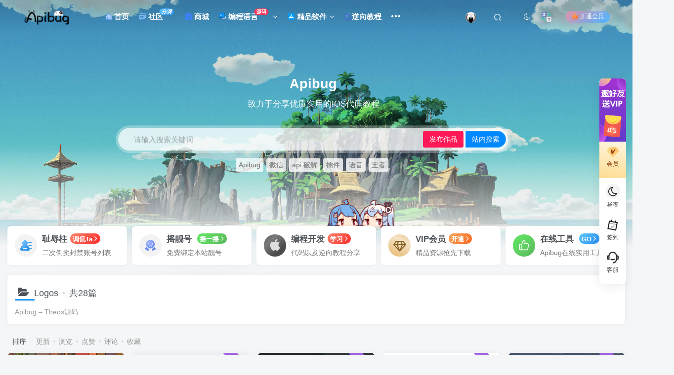

--- FILE ---
content_type: text/html; charset=UTF-8
request_url: https://www.apibug.com/code/logos
body_size: 28657
content:
<!DOCTYPE HTML>
<html lang="zh-Hans">
<head>
	<meta charset="UTF-8">
	<link rel="dns-prefetch" href="//apps.bdimg.com">
	<meta http-equiv="X-UA-Compatible" content="IE=edge,chrome=1">
	<meta name="viewport" content="width=device-width, initial-scale=1.0, user-scalable=0, minimum-scale=1.0, maximum-scale=0.0, viewport-fit=cover">
	<meta http-equiv="Cache-Control" content="no-transform" />
	<meta http-equiv="Cache-Control" content="no-siteapp" />
	<meta name='robots' content='max-image-preview:large, index, follow' />
	<style>img:is([sizes="auto" i], [sizes^="auto," i]) { contain-intrinsic-size: 3000px 1500px }</style>
	<title>Apibug – Theos源码</title><meta name="keywords" content="Apibug – Theos源码">
<meta name="description" content="Apibug – Theos源码">
<link rel="canonical" href="https://www.apibug.com/code/logos" /><title>Logos-Apibug</title>
<meta name="keywords" content="Apibug,ios破解源码,theos源码,xcode源码,oc源码" />
<meta name="description" content="Apibug – Theos源码" />
<link rel='stylesheet' id='dashicons-css' href='https://www.apibug.com/wp-includes/css/dashicons.min.css?ver=6.8.2' type='text/css' media='all' />
<link rel='stylesheet' id='thickbox-css' href='https://www.apibug.com/wp-includes/js/thickbox/thickbox.css?ver=6.8.2' type='text/css' media='all' />
<link rel='stylesheet' id='wp-block-library-css' href='https://www.apibug.com/wp-includes/css/dist/block-library/style.min.css?ver=6.8.2' type='text/css' media='all' />
<style id='classic-theme-styles-inline-css' type='text/css'>
/*! This file is auto-generated */
.wp-block-button__link{color:#fff;background-color:#32373c;border-radius:9999px;box-shadow:none;text-decoration:none;padding:calc(.667em + 2px) calc(1.333em + 2px);font-size:1.125em}.wp-block-file__button{background:#32373c;color:#fff;text-decoration:none}
</style>
<style id='global-styles-inline-css' type='text/css'>
:root{--wp--preset--aspect-ratio--square: 1;--wp--preset--aspect-ratio--4-3: 4/3;--wp--preset--aspect-ratio--3-4: 3/4;--wp--preset--aspect-ratio--3-2: 3/2;--wp--preset--aspect-ratio--2-3: 2/3;--wp--preset--aspect-ratio--16-9: 16/9;--wp--preset--aspect-ratio--9-16: 9/16;--wp--preset--color--black: #000000;--wp--preset--color--cyan-bluish-gray: #abb8c3;--wp--preset--color--white: #ffffff;--wp--preset--color--pale-pink: #f78da7;--wp--preset--color--vivid-red: #cf2e2e;--wp--preset--color--luminous-vivid-orange: #ff6900;--wp--preset--color--luminous-vivid-amber: #fcb900;--wp--preset--color--light-green-cyan: #7bdcb5;--wp--preset--color--vivid-green-cyan: #00d084;--wp--preset--color--pale-cyan-blue: #8ed1fc;--wp--preset--color--vivid-cyan-blue: #0693e3;--wp--preset--color--vivid-purple: #9b51e0;--wp--preset--gradient--vivid-cyan-blue-to-vivid-purple: linear-gradient(135deg,rgba(6,147,227,1) 0%,rgb(155,81,224) 100%);--wp--preset--gradient--light-green-cyan-to-vivid-green-cyan: linear-gradient(135deg,rgb(122,220,180) 0%,rgb(0,208,130) 100%);--wp--preset--gradient--luminous-vivid-amber-to-luminous-vivid-orange: linear-gradient(135deg,rgba(252,185,0,1) 0%,rgba(255,105,0,1) 100%);--wp--preset--gradient--luminous-vivid-orange-to-vivid-red: linear-gradient(135deg,rgba(255,105,0,1) 0%,rgb(207,46,46) 100%);--wp--preset--gradient--very-light-gray-to-cyan-bluish-gray: linear-gradient(135deg,rgb(238,238,238) 0%,rgb(169,184,195) 100%);--wp--preset--gradient--cool-to-warm-spectrum: linear-gradient(135deg,rgb(74,234,220) 0%,rgb(151,120,209) 20%,rgb(207,42,186) 40%,rgb(238,44,130) 60%,rgb(251,105,98) 80%,rgb(254,248,76) 100%);--wp--preset--gradient--blush-light-purple: linear-gradient(135deg,rgb(255,206,236) 0%,rgb(152,150,240) 100%);--wp--preset--gradient--blush-bordeaux: linear-gradient(135deg,rgb(254,205,165) 0%,rgb(254,45,45) 50%,rgb(107,0,62) 100%);--wp--preset--gradient--luminous-dusk: linear-gradient(135deg,rgb(255,203,112) 0%,rgb(199,81,192) 50%,rgb(65,88,208) 100%);--wp--preset--gradient--pale-ocean: linear-gradient(135deg,rgb(255,245,203) 0%,rgb(182,227,212) 50%,rgb(51,167,181) 100%);--wp--preset--gradient--electric-grass: linear-gradient(135deg,rgb(202,248,128) 0%,rgb(113,206,126) 100%);--wp--preset--gradient--midnight: linear-gradient(135deg,rgb(2,3,129) 0%,rgb(40,116,252) 100%);--wp--preset--font-size--small: 13px;--wp--preset--font-size--medium: 20px;--wp--preset--font-size--large: 36px;--wp--preset--font-size--x-large: 42px;--wp--preset--spacing--20: 0.44rem;--wp--preset--spacing--30: 0.67rem;--wp--preset--spacing--40: 1rem;--wp--preset--spacing--50: 1.5rem;--wp--preset--spacing--60: 2.25rem;--wp--preset--spacing--70: 3.38rem;--wp--preset--spacing--80: 5.06rem;--wp--preset--shadow--natural: 6px 6px 9px rgba(0, 0, 0, 0.2);--wp--preset--shadow--deep: 12px 12px 50px rgba(0, 0, 0, 0.4);--wp--preset--shadow--sharp: 6px 6px 0px rgba(0, 0, 0, 0.2);--wp--preset--shadow--outlined: 6px 6px 0px -3px rgba(255, 255, 255, 1), 6px 6px rgba(0, 0, 0, 1);--wp--preset--shadow--crisp: 6px 6px 0px rgba(0, 0, 0, 1);}:where(.is-layout-flex){gap: 0.5em;}:where(.is-layout-grid){gap: 0.5em;}body .is-layout-flex{display: flex;}.is-layout-flex{flex-wrap: wrap;align-items: center;}.is-layout-flex > :is(*, div){margin: 0;}body .is-layout-grid{display: grid;}.is-layout-grid > :is(*, div){margin: 0;}:where(.wp-block-columns.is-layout-flex){gap: 2em;}:where(.wp-block-columns.is-layout-grid){gap: 2em;}:where(.wp-block-post-template.is-layout-flex){gap: 1.25em;}:where(.wp-block-post-template.is-layout-grid){gap: 1.25em;}.has-black-color{color: var(--wp--preset--color--black) !important;}.has-cyan-bluish-gray-color{color: var(--wp--preset--color--cyan-bluish-gray) !important;}.has-white-color{color: var(--wp--preset--color--white) !important;}.has-pale-pink-color{color: var(--wp--preset--color--pale-pink) !important;}.has-vivid-red-color{color: var(--wp--preset--color--vivid-red) !important;}.has-luminous-vivid-orange-color{color: var(--wp--preset--color--luminous-vivid-orange) !important;}.has-luminous-vivid-amber-color{color: var(--wp--preset--color--luminous-vivid-amber) !important;}.has-light-green-cyan-color{color: var(--wp--preset--color--light-green-cyan) !important;}.has-vivid-green-cyan-color{color: var(--wp--preset--color--vivid-green-cyan) !important;}.has-pale-cyan-blue-color{color: var(--wp--preset--color--pale-cyan-blue) !important;}.has-vivid-cyan-blue-color{color: var(--wp--preset--color--vivid-cyan-blue) !important;}.has-vivid-purple-color{color: var(--wp--preset--color--vivid-purple) !important;}.has-black-background-color{background-color: var(--wp--preset--color--black) !important;}.has-cyan-bluish-gray-background-color{background-color: var(--wp--preset--color--cyan-bluish-gray) !important;}.has-white-background-color{background-color: var(--wp--preset--color--white) !important;}.has-pale-pink-background-color{background-color: var(--wp--preset--color--pale-pink) !important;}.has-vivid-red-background-color{background-color: var(--wp--preset--color--vivid-red) !important;}.has-luminous-vivid-orange-background-color{background-color: var(--wp--preset--color--luminous-vivid-orange) !important;}.has-luminous-vivid-amber-background-color{background-color: var(--wp--preset--color--luminous-vivid-amber) !important;}.has-light-green-cyan-background-color{background-color: var(--wp--preset--color--light-green-cyan) !important;}.has-vivid-green-cyan-background-color{background-color: var(--wp--preset--color--vivid-green-cyan) !important;}.has-pale-cyan-blue-background-color{background-color: var(--wp--preset--color--pale-cyan-blue) !important;}.has-vivid-cyan-blue-background-color{background-color: var(--wp--preset--color--vivid-cyan-blue) !important;}.has-vivid-purple-background-color{background-color: var(--wp--preset--color--vivid-purple) !important;}.has-black-border-color{border-color: var(--wp--preset--color--black) !important;}.has-cyan-bluish-gray-border-color{border-color: var(--wp--preset--color--cyan-bluish-gray) !important;}.has-white-border-color{border-color: var(--wp--preset--color--white) !important;}.has-pale-pink-border-color{border-color: var(--wp--preset--color--pale-pink) !important;}.has-vivid-red-border-color{border-color: var(--wp--preset--color--vivid-red) !important;}.has-luminous-vivid-orange-border-color{border-color: var(--wp--preset--color--luminous-vivid-orange) !important;}.has-luminous-vivid-amber-border-color{border-color: var(--wp--preset--color--luminous-vivid-amber) !important;}.has-light-green-cyan-border-color{border-color: var(--wp--preset--color--light-green-cyan) !important;}.has-vivid-green-cyan-border-color{border-color: var(--wp--preset--color--vivid-green-cyan) !important;}.has-pale-cyan-blue-border-color{border-color: var(--wp--preset--color--pale-cyan-blue) !important;}.has-vivid-cyan-blue-border-color{border-color: var(--wp--preset--color--vivid-cyan-blue) !important;}.has-vivid-purple-border-color{border-color: var(--wp--preset--color--vivid-purple) !important;}.has-vivid-cyan-blue-to-vivid-purple-gradient-background{background: var(--wp--preset--gradient--vivid-cyan-blue-to-vivid-purple) !important;}.has-light-green-cyan-to-vivid-green-cyan-gradient-background{background: var(--wp--preset--gradient--light-green-cyan-to-vivid-green-cyan) !important;}.has-luminous-vivid-amber-to-luminous-vivid-orange-gradient-background{background: var(--wp--preset--gradient--luminous-vivid-amber-to-luminous-vivid-orange) !important;}.has-luminous-vivid-orange-to-vivid-red-gradient-background{background: var(--wp--preset--gradient--luminous-vivid-orange-to-vivid-red) !important;}.has-very-light-gray-to-cyan-bluish-gray-gradient-background{background: var(--wp--preset--gradient--very-light-gray-to-cyan-bluish-gray) !important;}.has-cool-to-warm-spectrum-gradient-background{background: var(--wp--preset--gradient--cool-to-warm-spectrum) !important;}.has-blush-light-purple-gradient-background{background: var(--wp--preset--gradient--blush-light-purple) !important;}.has-blush-bordeaux-gradient-background{background: var(--wp--preset--gradient--blush-bordeaux) !important;}.has-luminous-dusk-gradient-background{background: var(--wp--preset--gradient--luminous-dusk) !important;}.has-pale-ocean-gradient-background{background: var(--wp--preset--gradient--pale-ocean) !important;}.has-electric-grass-gradient-background{background: var(--wp--preset--gradient--electric-grass) !important;}.has-midnight-gradient-background{background: var(--wp--preset--gradient--midnight) !important;}.has-small-font-size{font-size: var(--wp--preset--font-size--small) !important;}.has-medium-font-size{font-size: var(--wp--preset--font-size--medium) !important;}.has-large-font-size{font-size: var(--wp--preset--font-size--large) !important;}.has-x-large-font-size{font-size: var(--wp--preset--font-size--x-large) !important;}
:where(.wp-block-post-template.is-layout-flex){gap: 1.25em;}:where(.wp-block-post-template.is-layout-grid){gap: 1.25em;}
:where(.wp-block-columns.is-layout-flex){gap: 2em;}:where(.wp-block-columns.is-layout-grid){gap: 2em;}
:root :where(.wp-block-pullquote){font-size: 1.5em;line-height: 1.6;}
</style>
<link rel='stylesheet' id='mlt-font-styles-css' href='https://www.apibug.com/wp-content/plugins/Trans/assets/css/font.css?ver=1.2.1' type='text/css' media='all' />
<link rel='stylesheet' id='mlt-styles-css' href='https://www.apibug.com/wp-content/plugins/Trans/assets/css/admin.css?ver=1.2.1' type='text/css' media='all' />
<link rel='stylesheet' id='lianghao-css' href='https://www.apibug.com/wp-content/plugins/zibll-lianghao/sucai/style.css?ver=1.0' type='text/css' media='all' />
<link rel='stylesheet' id='_bootstrap-css' href='https://www.apibug.com/wp-content/themes/zibll/css/bootstrap.min.css?ver=8.5' type='text/css' media='all' />
<link rel='stylesheet' id='_fontawesome-css' href='https://www.apibug.com/wp-content/themes/zibll/css/font-awesome.min.css?ver=8.5' type='text/css' media='all' />
<link rel='stylesheet' id='_main-css' href='https://www.apibug.com/wp-content/themes/zibll/css/main.min.css?ver=8.5' type='text/css' media='all' />
<link rel='stylesheet' id='_forums-css' href='https://www.apibug.com/wp-content/themes/zibll/inc/functions/bbs/assets/css/main.min.css?ver=8.5' type='text/css' media='all' />
<link rel='stylesheet' id='_shop-css' href='https://www.apibug.com/wp-content/themes/zibll/inc/functions/shop/assets/css/main.min.css?ver=8.5' type='text/css' media='all' />
<script type="text/javascript" src="https://www.apibug.com/wp-content/themes/zibll/js/libs/jquery.min.js?ver=8.5" id="jquery-js"></script>
    <script>
    // 等待DOM加载完成
    document.addEventListener('DOMContentLoaded', function() {
        // 创建一个标志变量，用于跟踪JS是否已加载
        window.translationJsLoaded = false;
        
        // 创建加载翻译JS的函数
        function loadTranslationJs() {
            if (window.translationJsLoaded) return;
            
            var script = document.createElement('script');
            script.src = 'https://www.apibug.com/wp-content/plugins/Trans/assets/js/translate.min.js';
            script.onload = function() {
                window.translationJsLoaded = true;
                translate.setAutoDiscriminateLocalLanguage();
                translate.language.setLocal('chinese_simplified');
                translate.service.use('client.edge');
                executeTranslation();
            };
            document.head.appendChild(script);
        }
        
        // 监听翻译按钮的悬停和点击事件
        document.addEventListener('mouseover', function(e) {
            if (e.target.closest('.toggle-radius') || e.target.closest('.btn-newadd')) {
                loadTranslationJs();
            }
        });
        
        // 添加点击事件监听
        document.addEventListener('click', function(e) {
            if (e.target.closest('.toggle-radius') || e.target.closest('.btn-newadd')) {
                loadTranslationJs();
            }
        });
        
        // 执行翻译的函数
        function executeTranslation() {
            if (window.translate) {
                translate.execute();
            }
        }
        
        // AJAX完成后重新执行翻译
        if (window.jQuery) {
            jQuery(document).ajaxComplete(function() {
                if (window.translationJsLoaded) {
                    executeTranslation();
                }
            });
        }
    });
    </script>
            <style>
            ul.nav {font-weight: 700;}
        </style>
            <style>
        body{cursor: url(/wp-content/plugins/zibll_Add_ons/shubiao/Comix_White_Pointer.cur), default;}a:hover{cursor:url(/wp-content/plugins/zibll_Add_ons/shubiao/Comix_White_Link.cur), pointer;}
        </style>
    <link rel='shortcut icon' href='/favicon.ico'><link rel='icon' href='/favicon.ico'><link rel='apple-touch-icon-precomposed' href='/favicon.ico'><meta name='msapplication-TileImage' content='/favicon.ico'><style>body{--theme-color:#2997f7;--focus-shadow-color:rgba(41,151,247,.4);--focus-color-opacity1:rgba(41,151,247,.1);--focus-color-opacity05:rgba(41,151,247,.05);--focus-color-opacity3:rgba(41,151,247,.3);--focus-color-opacity6:rgba(41,151,247,.6);--posts-card-scale:90%;--posts-list-scale:90%;--single-cover-scale:80%;--mian-max-width:1400px;}body.dark-theme{--theme-color:#81d742;--focus-shadow-color:rgba(129,215,66,.4);--focus-color-opacity1:rgba(129,215,66,.1);--focus-color-opacity05:rgba(129,215,66,.05);--focus-color-opacity3:rgba(129,215,66,.3);--focus-color-opacity6:rgba(129,215,66,.6);}/* 添加动画控制 */
.animation-container:hover .animated-element {
    animation-play-state: paused;
}

/* 优化GPU使用 */
.gpu-optimized {
    will-change: transform;
    transform: translateZ(0); /* 强制GPU加速 */
}

/* 减少动画复杂度 */
@keyframes optimized-shake {
    0%, 100% { transform: translateX(0); }
    50% { transform: translateX(2px); }
}


/*拟态*/
/*
.posts-item:not(.card) ,.author-header .avatar-img ,.full-widget-sm ,.header .sub-menu ,.modal-content ,.form-control ,.no_webshot.main-bg.theme-box.box-body.radius8.main-shadow ,.article ,.dropdown-menu ,.btn-score ,.float-right.round .float-btn ,.forum-posts.alone ,.zib-widget ,.posts-mini-lists ,.posts-item.card.style3 {    background: linear-gradient(180deg, #ecf2ff, var(--main-bg-color));    border: 2px solid var(--main-bg-color);    box-shadow: 6px 6px 15px 0 rgb(136 167 225 / 21%), -6px -6px 15px 0 var(--main-bg-color);    transition: all 0.2s;}
*/


/*专题&分类聚合卡片上移*/
.term-aggregation .term-img {width: 18.5em;}
.graphic, .page-cover {margin-top: -40px;}
@media screen and (min-width:1024px) and  (max-width: 1240px) {
  .term-aggregation .term-img {width: 19.8em;}
  .em14 {display: none !important;}
  .text-ellipsis-2 {display: none !important;}}
@media screen and (min-width:768px) and (max-width:1023px) {
  .term-aggregation .term-img {width: 14em;}
  .em14 {display: none !important;}
  .text-ellipsis-2 {display: none !important;}}
/*专题&分类聚合卡片上移*/

/*文章标题阅读彩色样式*/
.pink{background-color:#777777 !important;}
@media screen and (min-width: 680px){.joe_div{background: url() right 10px bottom 10px no-repeat;background-size: 12%;}}
.joe_div{color:#989898;word-break: break-all;line-height: 25px;border-radius: 10px;border: 1px solid #777777;padding: 28px 14px 14px 14px;}
.item-heading :hover,
.text-ellipsis :hover,
.text-ellipsis-2 :hover,
.links-lists :hover {
  background-image: -webkit-linear-gradient(30deg, #32c5ff 25%, #b620e0 50%, #f7b500 75%, #20e050 100%);
  -webkit-text-fill-color: transparent;
  -webkit-background-clip: text;
  -webkit-background-size: 200% 100%;
  -webkit-animation: maskedAnimation 4s infinite linear;
}
@keyframes maskedAnimation {
  0% {
    background-position: 0 0
  }
  100% {
    background-position: -100% 0
  }
}
/*文章标题阅读彩色样式结束*/

/*Apibug昵称抖音故障风格*/
/*
.display-name{
    text-shadow: -2px 0 rgba(0, 255, 255, .5), 2px 0 rgba(255, 0, 0, .5);
    animation: shake-it .5s reverse infinite cubic-bezier(0.68, -0.55, 0.27, 1.55);
}
@keyframes shake-it{
    0%{
        text-shadow: 0 0 rgba(0, 255, 255, .5), 0 0 rgba(255, 0, 0, .5);
    }
    25%{
        text-shadow: -2px 0 rgba(0, 255, 255, .5), 2px 0 rgba(255, 0, 0, .5);
    }
    50%{
        text-shadow: -5px 0 rgba(0, 255, 255, .5), 3px 0 rgba(255, 0, 0, .5);
    }
    100%{
        text-shadow: 3px 0 rgba(0, 255, 255, .5), 5px 0 rgba(255, 0, 0, .5);
    }
}
*/
/*Apibug昵称抖音故障风格*/

/*首页搜索美化*/
.apibug_search_frame {
    border: 5px solid rgb(255 255 255 / 30%);
    border-radius: 45px;
    padding: 0;
    font-size: 15px;
}
.apibug-search-button-red {
    background: #ff1856;
    right: 106%;
    position: absolute;
}
.apibug-search-button-blue {
		background: #0088ff;
    border: 1px solid #33aaff;
    color: rgb(255, 255, 255);
    border-radius: 18px;
    border-bottom-left-radius: 0px;
    border-top-left-radius: 0px;
    margin-right: -17px;
}


/*分类栏目美化*/
.index-tab ul>li.active {
    color: #ffffff00!important;
    background-color: #ffffff00!important;
    border-radius: 6px;
    z-index: 1;
    position: relative;
    height: 39px;
    line-height: 44px;
    background: url(https://www.apibug.com/wp-content/themes/zibll/img/zhuti-quanju26.webp) repeat;
    -webkit-background-size: 91px 39px;
    -moz-background-size: 91px 39px;
    background-size: 91px 39px;
}
.index-tab ul>li {
    display: inline-block;
    padding: 2px 17px;
    font-weight: 500;
    border-radius: 20px;
    margin: 0 1px;
}

/*Apibug专用图文样式*/
.wiiuii-graphic-cover-special{margin-top:-50px;position:relative;z-index:1;margin-bottom: 30px;}
.wiiuii-graphic-cover-special .wiiuii-graphic-cover-special-item{box-shadow:0 4px 4px rgba(0,0,0,.15)}

/*开通会员炫彩色*/
.payvip-icon{color: #ffffff;--this-color: #ffffff;background:linear-gradient(135deg,#ff7faf91 10%,#43b2ff 100%);}.vip-theme1{background:linear-gradient(135deg,#ff7faf91 10%,#43b2ff 100%);}.vip-theme2{background:linear-gradient(43deg,#ff6ac3 0%,#465dff 46%,#72e699 100%);color:#e4e2fb;}
/*开通会员炫彩色*/

/*翻页样式*/
.pagenav .current, .pagenav .page-numbers, .pagenav a {
    border: 0;
    padding: 8px 14px;
    background: linear-gradient(148deg, hsla(0, 0%, 100%, 0), var(--main-bg-color));
    -webkit-box-shadow: 0 0 8px 0 rgba(95, 95, 95, .15);
    box-shadow: 0 0 8px 0 rgba(95, 95, 95, .15);
    border-radius: 6px;
}
/*翻页样式*/

/*付费详情说明模块美化*/
.pay-box .pay-details {
    background-image: url(https://img.alicdn.com/imgextra/i3/2934847733/O1CN0123c7o426zljQUqHlZ_!!2934847733.png);
    color: #fff;
    text-align: center;
    background-size: cover;
}
/*付费详情说明模块美化*/

/*商业版权声明*/
.shangye {
    color: #fff;
    background: #5282f7 url(https://img.alicdn.com/imgextra/i2/2210123621994/O1CN01BCJh7X1QbIi6fiBx8_!!2210123621994.png) 3px 7px no-repeat;
    border: 1px solid #5282f7;
    overflow: hidden;
    margin: 10px 0;
    padding: 15px 15px 15px 50px;
    border-radius: 4px;
}
/*商业版权声明*/

/*幻灯片下方加一个虚雾效果*/
.absolute::before {
    content: '';
    display: block;
    position: absolute;
    left: 0;
    top: 58%;
    right: 0;
    bottom: 0;
    transform: scale(1.01);
    background: linear-gradient(180deg, rgb(255 255 255 / 0%) 0%, var(--body-bg-color) 100%);
}
/*幻灯片下方加一个虚雾效果*/


/*文章缩略图的动态圆圈 开始*/
.item-thumbnail:before {
                content: '';
                position: absolute;
                top: 0;
                left: 0;
                right: 0;
                bottom: 0;
                background: rgba(0,0,0,0);
                transition: background .35s;
                border-radius: 8px;
                z-index: 2;
                max-width: 765px;
                margin: 0 auto;
                pointer-events: none;
            }
            .item-thumbnail:after {
                content: '';
                position: absolute;
                top: 50%;
                left: 50%;
                width: 50px;
                height: 50px;
                margin: -25px 0 0 -25px;
                background: url(//www.apibug.com/images/comimages.png);
                background-repeat: no-repeat;
                background-size: 100% 100%;
                z-index: 3;
                -webkit-transform: scale(2);
                transform: scale(2);
                transition: opacity .35s,-webkit-transform .35s;
                transition: transform .35s,opacity .35s;
                transition: transform .35s,opacity .35s,-webkit-transform .35s;
                opacity: 0;
                pointer-events: none;
            }
            .item-thumbnail:hover:before {
                background: rgba(0,0,0,.5)
            }
            .item-thumbnail:hover:after {
                -webkit-transform: scale(1);
                transform: scale(1);
                opacity: 1
            }
/*文章缩略图的动态圆圈 结束*/


/* fofa */
.mk-alert{padding:10px 15px;border-radius:3px;margin:1em auto;line-height:1.5em;display:block;background-color:#f0f9eb;color:#67c23a}
.fofa_bq{background:#1f8076;padding:6px 12px}
.fofa_input{margin-left:-5px;padding:5px 10px 5px 10px}
input,textarea{width:100%;padding:5px;box-sizing:border-box;border:1px solid #e5e9ef;background-color:#f4f5f7;resize:vertical}
.white_content{display:none;position:absolute;top:0;left:15%;width:60%;height:90%;padding:15px;box-shadow:2px 2px 10px 5px #b3b2b2;background-color:#fff;z-index:1002;overflow:auto}
.mk-alert.info{background-color:#f4f4f5;color:#909399}
table{border-collapse:collapse;border-spacing:0}
table td,table th{border:1px solid #f2f2f2;padding:8px}
.fofa_select{padding:6px 12px;border:1px solid #ccc;border-radius:4px}



/*默认*/
.post_hide_box, .secret-password {
background: none repeat scroll 0 0 #efe;
border-left: 5px solid #e74c3c;
color: #555;
padding: 10px 0 10px 10px;
border-radius: 5px;
margin-bottom: 15px;
overflow: hidden;
clear: both;
}
.post_hide_box .post-secret {
font-size: 18px;
line-height: 20px;
color: #e74c3c;
margin: 5px;
}
.post_hide_box form {
margin: 15px 0;
}
.post_hide_box form span {
font-size: 18px;
font-weight: 700;
}
.post_hide_box .erweima {
margin-left: 20px;
margin-right: 16px;
}
.post_hide_box input[type=password] {
color: #9ba1a8;
padding: 6px;
background-color: #f6f6f6;
border: 1px solid #e4e6e8;
font-size: 12px;
-moz-transition: border .25s linear,color .25s linear,background-color .25s linear;
-webkit-transition: border .25s linear,color .25s linear,background-color .25s linear;
-o-transition: border .25s linear,color .25s linear,background-color .25s linear;
transition: border .25s linear,color .25s linear,background-color .25s linear;
}
.post_hide_box input[type=submit] {
background: #F88C00;
border: none;
border: 2px solid;
border-color: #F88C00;
border-left: none;
border-top: none;
padding: 0px;
width: 100px;
height: 38px;
color: #fff;
outline: 0;
border-radius: 0 0 2px 0;
font-size: 16px;
}
 
.post_hide_box .details span {
color: #e74c3c;
}





    /*首页文章加载更多按钮美化--开始*/
    #post-load-button-id {
    	width: auto;
                    border: 0;
                    transition: ALL .3s;
                    padding: 15px 40px;
                    font-size: 15px;
                    letter-spacing: .5px;
                    /*background-color: var(--primary-color);*/
                    /*background-image: -webkit-gradient(linear, left top, right top, from(#0054f0), to(#0054f0));*/
                    /*background-image: -webkit-linear-gradient(left, #0054f0, #0054f0);*/
                    /*background-image: -o-linear-gradient(left, #0054f0 0, #0054f0 100%);*/
                    /*background-image: linear-gradient(90deg, #0054f0, #0054f0);*/
                    /*-webkit-box-shadow: 0 5px 10px 0 #0054f0;*/
                    /*box-shadow: 0 5px 10px 0 #0054f0;*/
                    color: #fff !important;
                    margin-top: -10px;
                    /* margin-bottom: 20px; */
                    background: url(/images/275aea9718b43.webp) no-repeat center;
                    background-size: 100% auto;
    }
    #post-load-button-id:hover{
    /* -webkit-box-shadow: 0 5px 10px 0 #ec5757;*/
                    /*box-shadow: 0 5px 10px 0 #ec5757;*/
                    /*background-image: linear-gradient(270deg, #ec5757, #ec5757);*/
                    
                    background: pink;
                    background: url(/images/c67f753ee55e7.webp) no-repeat;
                    background-size: 68%;
                    background-position-y: center;
                    background-position-x: center;
    }
    #post-load-button-id:after{
            border-color:#1e73be transparent transparent transparent;
        }
    #post-load-button-id:before{
            background-color:#1e73be
        }
    
    .next-page a{
    background-color: rgba(255, 255, 255, 0.0) !important;
    
    
    }

/*首页文章加载更多按钮美化--结束*/

/*文章卡片macos*/
:root { --fm-bg: #ffffff; } .dark-theme { --fm-bg: #2c2f40; }<br>.posts-item.card.style3 .tpl-header {
    height: 40px;
    line-height: 40px;<br>    background: var(--fm-bg);
    padding-left: 10px;
    font-size: 0;
}
.posts-item.card.style3 .tpl-header .point {
    width: 8px;
    height: 8px;
    border-radius: 100%;
    vertical-align: middle;
    display: inline-block;
    margin-right: 5px;
}
.red-point {
    background: #ea5c6a
}
.yellow-point {
    background: #ecc468
}
.green-point {
    background: #2bc950
}
@media (max-width: 767px) {
.posts-item.card.style3 .tpl-header {
    height: 25px;
    line-height: 25px;<br>    background: var(--fm-bg);
    padding-left: 10px;
    font-size: 0;
}
.posts-item.card.style3 .tpl-header .point {
    width: 7px;
    height: 7px;
    border-radius: 100%;
    vertical-align: middle;
    display: inline-block;
    margin-right: 5px;
}
.red-point {
    background: #ea5c6a
}
.yellow-point {
    background: #ecc468
}
.green-point {
    background: #2bc950
}
}



/*文章代码macos*/
.enlighter::before {
    content: "";
    display: block;
    background: #fc625d;
    top: 9px;
    left: 15px;
    border-radius: 50%;
    width: 15px;
    height: 15px;
    box-shadow: 20px 0 #fdbc40, 40px 0 #35cd4b;
    margin: 0px 2px -7px;
    z-index: 1;
    position: absolute;
}
.enlighter-overflow-scroll.enlighter-v-standard .enlighter {
    padding: 35px 0 12px 0;
}
/*文章代码macos*/



/*底部板块三图片border*/
.footer-miniimg {
  p{
    position: relative;
    &:hover {
        filter: contrast(1.1);
    }
    
    &:active {
        filter: contrast(0.9);
    }
    &::before,
    &::after{
        content: "";
        border: 2px solid;
        border-image: linear-gradient(45deg, gold, deeppink) 1;
        position: absolute;
        top: -5px;
        left: -5px;
        right: -5px;
        bottom: -5px;
        animation: clippath 3s infinite ;
    }
    &::before{
        animation: clippath 3s infinite -1.5s linear;
    }
  }
}

@keyframes clippath {
  0%,
  100% {
      clip-path: inset(0 0 96% 0);
      filter: hue-rotate(0deg);
  }
  25% {
      clip-path: inset(0 96% 0 0);
  }
  50% {
      clip-path: inset(96% 0 0 0);
      filter: hue-rotate(360deg);
  }
  75% {
      clip-path: inset(0 0 0 96%);
  }
}


/*文章前缀申明开始*/
.ove_prefix, .ove_prefix1{
    font-size: 12px;
    padding: 0px 10px;
    height: 20px;
    color:#fff;
    text-align: center;
    border-radius: 7px 5px 8px 3px;
    line-height: 20px;
      margin-right: 5px;
  clip-path: polygon(7% 0, 99% 0, 93% 100%, 0 100%);
}
.item-heading{
  a{
      display: flex;
  }
}
 
.ove_prefix{ background: linear-gradient(135deg, #60e464 10%, #5cb85b 100%); }
.ove_prefix1{ background: linear-gradient(135deg, #59c3fb 10%, #268df7 100%); }
/*文章前缀申明结束*/


/*角标css*/
.posts-item.card .item-thumbnail {
  background:#c4cffa26;
  width:100%;
  padding-bottom:var(--posts-card-scale);
}
a.item-category {
  position:absolute;
  left:10px;
  top:10px;
  padding:5px 6px;
  font-size:1rem;
  line-height:1;
  color:#fff;
  background:var(--theme-color);
  border-radius:6px;
}
a.item-category-app {
  position:absolute;
  height:24px;
  line-height:24px;
  width:100%;
  text-align:center;
  bottom:0;
  left:0;
  background:radial-gradient(circle,#3783ff,#3783ffbf);
  color:#fff;
  font-size:12px;
  border-radius:0 0 10px 10px;
}
a.item-category-app-b {
  position:absolute;
  height:24px;
  line-height:24px;
  width:100%;
  text-align:center;
  bottom:0;
  left:0;
  background:radial-gradient(circle,#ff5631,#ff5631ba);
  color:#fff;
  font-size:12px;
  border-radius:0 0 10px 10px;
}
a.item-category-app-c {
  position:absolute;
  height:24px;
  line-height:24px;
  width:100%;
  text-align:center;
  bottom:0;
  left:0;
  background:radial-gradient(circle,#464242,#464242ad);
  color:#fff;
  font-size:12px;
  border-radius:0 0 10px 10px;
}
span.bottom-l {
  overflow:hidden;
  text-overflow:ellipsis;
  white-space:nowrap;
}
.n-collect-item-bottom {
  position:absolute;
  bottom:0;
  left:0;
  width:100%;
  height:25px;
  background:var(--theme-color);
  border-radius:0 0 var(--main-radius);
  font-size:13px;
  color:#fff;
  text-shadow:0 2px 2px rgba(0,0,0,.16);
  display:flex;
  -webkit-box-align:center;
  align-items:center;
  -webkit-box-pack:justify;
  justify-content:space-between;
  padding:0 18px;
  z-index:5;
  justify-content:center;
}
.jiaobiao2 {
  position:absolute;
  top:10px;
  right:-50px;
  z-index:1;
  width:140px;
  height:20px;
  background:var(--theme-color);
  color:#fff;
  line-height:20px;
  transform:rotate(45deg);
  text-align:center;
  font-size:12px;
  left:auto;
  border-radius:0 50px 50px 0;
}
/*角标css结束*/


/*底部bilibili*/
div.widget_text.zib-widget.widget_custom_html {
  background: none;
  padding:0px;
  margin-bottom:0px;
  box-shadow:none;
}
/*底部bilibili*/

/*过期文章提示样式*/
.article-timeout{position:relative; border-radius: 8px; position: relative; margin-bottom: 25px; padding: 10px; background-color: var(--body-bg-color);}


/*幻灯片过渡效果 apibug.com*/
.absolute::before {
    content: '';
    display: block;
    position: absolute;
    left: 0;
    top: 58%;
    right: 0;
    bottom: 0;
    transform: scale(1.01);
    background: linear-gradient(180deg, rgb(255 255 255 / 0%) 0%, var(--body-bg-color) 100%);
}


/*
 * @Description     : 自定义悬浮按钮
 * @Url             : https://www.apibug.com/
 * @Email           : apibug6@gmail.com
 * @Date            : 2024-01-18 13:14:52
 */
.huliku-float {
  position: fixed;
    bottom: 20%;
    right: 1%;
    z-index: 999;
}
.huliku-float-box{
    box-shadow: 0 4px 23px rgba(0, 0, 0, 0.08);
    border-radius: 8px;
    background: #fff;
}
.huliku-float .huliku-float-item{
    color: rgba(23,23,24,0.8);
    text-align: center;
    cursor: pointer;
    width: 54px;
    padding-bottom: 10px;
    box-sizing: initial;
    align-items: center;
    display: block;
}
.huliku-float .huliku-float-item i{
  font-size: 22px!important;
    z-index: 2;
    position: relative;
    color: #171718;
}
.huliku-float .huliku-float-item a{
    color: rgba(23,23,24,0.8);
    font-size: 12px;
  text-decoration: none;
}
.huliku-float .huliku-float-item a:hover{
    color: var(--primary-color)!important;
}
.huliku-float .huliku-float-item img{
    width: 24px;
}
.huliku-float .huliku-float-item p.text{
    font-size: 12px;
    margin-top: 5px;
}
.huliku-float .huliku-float-item:hover p.text{
    color: var(--primary-color)!important;
}
.huliku-float .huliku-float-item.huliku-floats{
    display: flex;
    flex-direction: column;
    justify-content: center;
    align-items: center;
    position: relative;
}
.huliku-float .activity{
    background: transparent;
    position: relative;
    height: 128px;
    padding-bottom: 0;
}
.huliku-float .activity a{
    display: block;
}
.huliku-float .activity .a1{
    width: 100%;
    height: 100%;
    border-radius: 7px 7px 0px 0px;
}
.huliku-float .activity .a2{
    position: absolute;
    bottom: 10px;
    left: 10px;
    width: 33px;
    height: 43px;
    animation: red-envelope-shake 0.8s linear infinite;
    transition: all .3s;
}
@keyframes red-envelope-shake {
    0% { transform: rotate(-7deg) }
    50%  { transform: rotate(7deg) }
    100% {transform: rotate(-7deg) }
}
@keyframes turnX{

    0%{transform:rotateX(0deg);}

    100%{transform:rotateX(360deg);}

}
.huliku-float .activity .popover {
    position: absolute;
    width: 251px;
    height: 128px;
    right: 0;
    left: -196px;
    bottom: 0;
    display: none;
}
.huliku-float .activity:hover .popover {
    display: block;
}

.huliku-float-box .huliku-float-vip{
    background: linear-gradient(10deg,#fedd92,#fef6e1);
    color: #803300;
    padding-top: 10px;
    margin-bottom: 10px;
}
.huliku-float-box .huliku-float-vip a{
    color: #803300!important;
}
.huliku-float-box .huliku-float-vip:hover p.text{
    color: #803300!important;
    font-weight: 600;
}

.huliku-float-service{
    position: relative;
}
.huliku-float-service:hover .huliku-float-service-box {
  display: block;
  transition: all .3s;
}
.huliku-float-service-box {
    display: none;
    position: absolute;
    z-index: 999;
    right: 55px;
    bottom: 0px;
    width: 150px;
    padding: 20px;
    text-align: center;
    border-radius: 4px;
    -webkit-box-shadow: 0 0 3px 1px rgba(0,0,0,.05);
    box-shadow: 0 0 3px 1px rgba(0,0,0,.05);
    transition: all .3s;
    background: #fff;
}
.huliku-float-service-box .tops{
    text-align: center;
    margin-bottom: 15px;
    padding-bottom: 10px;
    border-bottom: 1px solid #edf1f2;
}
.huliku-float-service-box .tops img{

}
.huliku-float-service-box .tops a{
    display: block;
    height: 26px;
    line-height: 26px;
    margin: 15px auto 10px auto;
    border: 1px solid #b5b9bc;
    font-size: 12px;
    border-radius: 4px;
}
.huliku-float-service-box .tops a:hover{
    background:#fff0;
    color: var(--primary-color)!important;
    border: 1px solid var(--primary-color)!important;
}
.huliku-float-service-box .tops p{
    font-size: 13px;
}
.huliku-float-service-box .btms{
    text-align: center;
}
.huliku-float-service-box .btms em{
    font-size: 14px;
    color: #5f6575;
    font-weight: 500;
    margin-bottom: 10px;
    height: 20px;
    line-height: 20px;
    display: block;
}
.huliku-float-service-box .btms p{
    height: 25px;
    font-weight: 500;
    line-height: 25px;
    font-size: 18px;
    color: #4775FF;
    margin-bottom: 10px;
    display: inline-block;
}
.huliku-float-service-box .btms span{
    height: 25px;
    line-height: 25px;
    overflow: hidden;
    font-size: 12px;
    color: #FF5151;
    margin-bottom: 10px;

}

.huliku-float-wx-box {
    margin-bottom: 15px;
}
.huliku-float-wx-box .boxs p{
    font-size: 14px;
    color: #5f6575;
    font-weight: 500;
    margin-bottom: 10px;
    height: 20px;
    line-height: 20px;
}
.huliku-float-wx-box .boxs img {
    width: 100%;
    height: 100%;
    display: block;
    margin-top: 10px;
    padding: 5px;
    border: 1px solid var(--border-color);
    margin: 10px auto 0px auto;
}

.huliku-float-ma{
    position: relative;
}
.huliku-float-ma:hover .huliku-float-ma-box {
  display: block;
  transition: all .3s;
}
.huliku-float-ma-box {
    display: none;
    position: absolute;
    z-index: 999;
    right: 54px;
    bottom: 0px;
    width: 170px;
    padding: 10px;
    text-align: center;
    border-radius: 4px;
    -webkit-box-shadow: 0 0 3px 1px rgba(0,0,0,.05);
    box-shadow: 0 0 3px 1px rgba(0,0,0,.05);
    transition: all .3s;
    background: var(--primary-color);
}
.huliku-float-ma-box i{
    display: block;
    width: 31px;
    height: 5px;
    margin: 0 auto 10px;
    border-radius: 2px;
    background: #6f96ff;
}
.huliku-float-ma-box em{
    display: block;
    margin: 10px auto 0;
    width: 20px;
    height: 20px;
    border-radius: 100%;
    background: #6f96ff;
}
.huliku-float-ma-box .tops{
    padding: 10px;
    background: #fff;
    border-radius: 4px;
    text-align: center;
}
.huliku-float-ma-box .tops p{
    font-size: 12px;
    color: #5f6575;
    overflow: hidden;
    height: 23px;
    line-height: 23px;
}
.huliku-float-ma-box .tops img {
    width: 100%;
    height: 100%;
    display: block;
    margin-top: 10px;
    margin: 10px auto 0px auto;
}
@media screen and (max-width: 767px) {
    .huliku-float {
        display: none !important;
    }
}

/*首页自定义动态分类标题*/
/* @Url: www.apibug.com*/
    body.home .box-body.notop {
        background: var(--main-bg-color);
        padding: 5px;
        padding-left: 1.2em;
        border-radius: 10px;
        margin-bottom: 10px;
    }
    
    body.home .title-theme {
        position: relative;
        padding-left: 1.3em;
        font-size: 20px;
        margin: 5px;
    }
    
    body.home .title-theme::before {
        content: '';
        top: -30px;
        width: 50px;
        height: 70px;
        left: -28px;
        background: url(https://www.apibug.com/pic/flimg.gif);
        box-shadow: 0 0 black;
        background-size: cover;
    }
    
    body.home .title-theme small {
        font-size: 60%;
        margin-left: 20px;
    }
    
    body.home .title-theme .ml10::before {
        position: absolute;
        content: '';
        width: 1px;
        background: var(--theme-color);
        top: 30%;
        left: 115px;
        bottom: 16%;
    }



/*网站评论美化*/
.bili-dyn-item__ornament {
    position: sticky;
    /*right: 48px;*/
    top: 18px;
    margin-top: -10px;
    float: right;
}
.bili-dyn-ornament__type--3 {
    height: 44px;
    width: 146px;
}
.bili-dyn-ornament img {
    height: 100%;
    width: 100%;
}
.bili-dyn-ornament__type--3 span {
    font-family: num !important;
    font-size: 12px;
    position: absolute;
    right: 54px;
    top: 15px;
    transform: scale(.88);
    transform-origin: right;
}
  @font-face {
                font-family: num;
                src: url('[data-uri]');
            }
/*手机适配*/
@media (max-width: 420px){
.bili-dyn-ornament__type--3 {
    width: 11rem !important;
}
}


/*文章列表排列X5*/
@media (min-width: 769px) {
    .posts-item.card {
        width: calc(20% - 16px);
    }
}
/*卡片列表标题*/
.posts-item.card .item-heading {min-height: 0;}   /*文章标题盒子高度修改*/


/*底部模块*/
.huliku-info-item{display:grid;grid-gap:15px;grid-template-columns: repeat(6,1fr);grid-template-rows:repeat(2,1fr);width:100%;height:280px;margin-bottom:15px;}
.huliku-llzs-item, .huliku-sjcs-item, .huliku-yhzs-item, .huliku-yxsj-item{width:100%;height:100%;border-radius:8px;text-align:center;box-shadow:0 2px 4px 0 rgba(0,0%,0%,5%);background-color:var(--main-bg-color);overflow:hidden;padding:5px;box-sizing:border-box;}
.huliku-i-num{font-size:20px;font-weight:600}
.huliku-yxsj-item{display:flex;align-items:center;justify-content:center;flex-direction:column}
.huliku-yhzs-item{display:flex;align-items:center;justify-content:center;flex-direction:column}
.huliku-llzs-item{display:flex;align-items:center;justify-content:center;flex-direction:column}
.huliku-wz-item{display:grid;grid-gap:20px;grid-template-columns:repeat(2,1fr);grid-column: 3/6;grid-row:1/2;overflow:unset!important;box-shadow:none!important;padding:0!important;}
.huliku-wz-sty{width:100%;height:100%;border-radius:8px;display:flex;align-items:center;justify-content:center;flex-direction:column;background-color:var(--main-bg-color);box-shadow:0 2px 4px 0 rgba(0,0%,0%,5%)}
.huliku-sjcs-item{grid-row: 1/3;grid-column: 1/3;}
.huliku-sjcj-m{position:relative;font-size:20px;font-weight:700;text-align:center;width:100%;height:100%;padding:10px;box-sizing:border-box;}
.huliku-sjcj-content{text-align:center;margin-top:10px}
.huliku-meo-item{width:282px;height:120px;margin:0 auto}
.huliku-meo-item>img{width:100%;height:100%;background-size:cover;background-repeat:no-repeat;background-position:center center;cursor:pointer}
svg.icon.fa-2x {margin-top: 15px;}
@media screen and (max-width:959px){.huliku-info-item{grid-gap:10px;grid-template-columns:repeat(3,1fr);grid-template-rows:repeat(4,1fr);height:500px;}
.huliku-sjcs-item{grid-row:3/5;grid-column:1/4}
.huliku-i-num{font-size:20px}
.huliku-sjcj-m{font-size:16px}}
.enlighter-default .enlighter{max-height:400px;overflow-y:auto !important;}.posts-item .item-heading>a {font-weight: bold;color: unset;}@media (max-width:640px) {.meta-right .meta-view{display: unset !important;}}
.huliku-sjcs-item2 {grid-row: 1/3;}
.huliku-sjcs-item2 {width: 100%;height: 100%;border-radius: 8px;text-align: center;box-shadow: 0 2px 4px 0 rgba(0,0%,0%,5%);background-color: var(--main-bg-color);box-sizing: border-box;grid-row: 1/3;grid-column: 6/6;}
@media screen and (max-width:959px){.huliku-wz-item{grid-column: 1/4}.huliku-sjcs-item2 {display:none}}
.huliku-ip-item, .huliku-sjcs-item, .huliku-yhzs-item, .huliku-yxsj-item{width:100%;height:100%;border-radius:8px;text-align:center;box-shadow:0 2px 4px 0 rgba(0,0%,0%,5%);background-color:var(--main-bg-color);overflow:hidden;padding:5px;box-sizing:border-box;}
.huliku-ip-item{display:flex;align-items:center;justify-content:center;flex-direction:column}.enlighter-default .enlighter,.wp-block-zibllblock-enlighter:not(:has(.enlighter)),.enlighter-pre:not(:has(.enlighter)){max-height:400px;overflow-y:auto !important;}.posts-item .item-heading>a {font-weight: bold;color: unset;}.lazyloaded{--lazy-animation: lazy_fade;}body{
            background-image: url("https://www.apibug.com/wp-content/themes/zibll/img/9007.svg");
            background-position: center center;
            background-repeat: repeat;
            background-attachment: fixed;
            background-size: cover;
            
        }.dark-theme{
            background-image: url("https://www.apibug.com/wp-content/themes/zibll/img/9007.svg");
            background-position: center center;
            background-repeat: repeat;
            background-attachment: fixed;
            background-size: cover;
            
        }@media (max-width:640px) {
		.meta-right .meta-view{
			display: unset !important;
		}
	}</style><meta name='apple-mobile-web-app-title' content='Apibug'><meta name="theme-color" content="#FDFCFE"><!--[if IE]><script src="https://www.apibug.com/wp-content/themes/zibll/js/libs/html5.min.js"></script><![endif]--><link rel="icon" href="https://www.apibug.com/wp-content/uploads/2024/03/21/cropped-20240321031819482-xcode-32x32.jpg" sizes="32x32" />
<link rel="icon" href="https://www.apibug.com/wp-content/uploads/2024/03/21/cropped-20240321031819482-xcode-192x192.jpg" sizes="192x192" />
<link rel="apple-touch-icon" href="https://www.apibug.com/wp-content/uploads/2024/03/21/cropped-20240321031819482-xcode-180x180.jpg" />
<meta name="msapplication-TileImage" content="https://www.apibug.com/wp-content/uploads/2024/03/21/cropped-20240321031819482-xcode-270x270.jpg" />
	</head>
<body class="archive category category-logos category-209 wp-theme-zibll white-theme nav-fixed site-layout-1">
	<div class="qjl qj_loading" style="position: fixed;background:var(--main-bg-color);width: 100%;margin-top:-150px;height:300%;z-index: 99999999"><div style="position:fixed;top:0;left:0;bottom:0;right:0;display:flex;align-items:center;justify-content:center"></div></div>		<header class="header header-layout-1 show-slide scroll-down-hide"><nav class="navbar navbar-top center">
            <div class="container-fluid container-header"><div class="navbar-header">
			<div class="navbar-brand"><a class="navbar-logo" href="https://www.apibug.com"><img src="/wp-content/uploads/2020/04/729921aac256.png" switch-src="/wp-content/uploads/2020/04/bc6680c1a0d1.png" alt="Apibug - IOS源码教程分享" >
			</a></div>
			<button type="button" data-toggle-class="mobile-navbar-show" data-target="body" class="navbar-toggle"><i class="em12 css-icon i-menu"><i></i></i></button><a class="main-search-btn navbar-toggle" href="javascript:;"><svg class="icon" aria-hidden="true"><use xlink:href="#icon-search"></use></svg></a>
		</div>  <div class="collapse navbar-collapse"><ul class="nav navbar-nav"><li id="menu-item-19" class="menu-item menu-item-type-custom menu-item-object-custom menu-item-home menu-item-19"><a href="https://www.apibug.com"><svg class="icon" aria-hidden="true"><use xlink:href="#icon-shouye"></use></svg> 首页</span></a></li>
<li id="menu-item-2524" class="menu-item menu-item-type-post_type menu-item-object-page menu-item-2524"><a href="https://www.apibug.com/forums"><svg class="icon" aria-hidden="true"><use xlink:href="#icon-a-taolunluntan"></use></svg> 社区</span><badge class="jb-blue"><i>分润</i></badge></a></li>
<li id="menu-item-2960" class="menu-item menu-item-type-post_type menu-item-object-page menu-item-2960"><a href="https://www.apibug.com/shop"><svg class="icon" aria-hidden="true"><use xlink:href="#icon-shangcheng"></use></svg> 商城</span></a></li>
<li id="menu-item-1081" class="menu-item menu-item-type-taxonomy menu-item-object-category current-category-ancestor current-menu-ancestor current-menu-parent current-category-parent menu-item-has-children menu-item-1081"><a href="https://www.apibug.com/code"><svg class="icon" aria-hidden="true"><use xlink:href="#icon-kuaisubiancheng"></use></svg> 编程语言<badge>源码</badge></a>
<ul class="sub-menu">
	<li id="menu-item-1952" class="menu-item menu-item-type-post_type menu-item-object-page menu-item-1952"><a href="https://www.apibug.com/smoba"><svg class="icon" aria-hidden="true"><use xlink:href="#icon-goumai"></use></svg> 王者科技<badge>优惠</badge></a></li>
	<li id="menu-item-1953" class="menu-item menu-item-type-taxonomy menu-item-object-category menu-item-1953"><a href="https://www.apibug.com/code/objective-c"><svg class="icon" aria-hidden="true"><use xlink:href="#icon-xcode"></use></svg> Objective-C</a></li>
	<li id="menu-item-1954" class="menu-item menu-item-type-taxonomy menu-item-object-category current-menu-item menu-item-1954"><a href="https://www.apibug.com/code/logos" aria-current="page"><svg class="icon" aria-hidden="true"><use xlink:href="#icon-cankaolianjie"></use></svg> Logos</a></li>
	<li id="menu-item-1955" class="menu-item menu-item-type-taxonomy menu-item-object-category menu-item-1955"><a href="https://www.apibug.com/code/iggcode"><svg class="icon" aria-hidden="true"><use xlink:href="#icon-biancheng-JR"></use></svg> IGG代码</a></li>
	<li id="menu-item-1082" class="menu-item menu-item-type-taxonomy menu-item-object-category menu-item-1082"><a href="https://www.apibug.com/code/webcode"><svg class="icon" aria-hidden="true"><use xlink:href="#icon-PHP-icon-02"></use></svg> 网站源码</a></li>
	<li id="menu-item-1083" class="menu-item menu-item-type-taxonomy menu-item-object-category menu-item-1083"><a href="https://www.apibug.com/code/pycode"><svg class="icon" aria-hidden="true"><use xlink:href="#icon-python"></use></svg> Python</a></li>
	<li id="menu-item-2780" class="menu-item menu-item-type-taxonomy menu-item-object-category menu-item-2780"><a href="https://www.apibug.com/code/ecode"><svg class="icon" aria-hidden="true"><use xlink:href="#icon-wangyi"></use></svg> 易语言</a></li>
</ul>
</li>
<li id="menu-item-565" class="menu-item menu-item-type-taxonomy menu-item-object-category menu-item-has-children menu-item-565"><a href="https://www.apibug.com/tools"><svg class="icon" aria-hidden="true"><use xlink:href="#icon-AppStore"></use></svg> 精品软件</a>
<ul class="sub-menu">
	<li id="menu-item-1085" class="menu-item menu-item-type-taxonomy menu-item-object-category menu-item-1085"><a href="https://www.apibug.com/tools/mactools"><svg class="icon" aria-hidden="true"><use xlink:href="#icon-MacOS_24"></use></svg> MacOS</a></li>
	<li id="menu-item-1573" class="menu-item menu-item-type-taxonomy menu-item-object-category menu-item-1573"><a href="https://www.apibug.com/tools/ios"><svg class="icon" aria-hidden="true"><use xlink:href="#icon-shouji-iphone13ProMax-zuhe"></use></svg>  IOS</a></li>
	<li id="menu-item-1086" class="menu-item menu-item-type-taxonomy menu-item-object-category menu-item-1086"><a href="https://www.apibug.com/tools/wintools"><svg class="icon" aria-hidden="true"><use xlink:href="#icon-Windows"></use></svg>  Windows</a></li>
</ul>
</li>
<li id="menu-item-31" class="menu-item menu-item-type-taxonomy menu-item-object-category menu-item-31"><a href="https://www.apibug.com/iosre"><svg class="icon" aria-hidden="true"><use xlink:href="#icon-biji"></use></svg>逆向教程</a></li>
<li id="menu-item-1147" class="menu-item menu-item-type-post_type menu-item-object-page menu-item-1147"><a href="https://www.apibug.com/zxtools"><svg class="icon" aria-hidden="true"><use xlink:href="#icon-zaixiangongju"></use></svg>在线工具<badge class="jb-yellow"><i>Tool</i></badge></a></li>
<li id="menu-item-1073" class="menu-item menu-item-type-post_type menu-item-object-page menu-item-1073"><a href="https://www.apibug.com/links"><svg class="icon" aria-hidden="true"><use xlink:href="#icon-lianjie"></use></svg>友链申请<badge class="jb-green">+1</badge></a></li>
</ul><div class="navbar-form navbar-right hide show-nav-but" style="margin-right:-10px;"><a data-toggle-class data-target=".nav.navbar-nav" href="javascript:;" class="but"><svg class="" aria-hidden="true" data-viewBox="0 0 1024 1024" viewBox="0 0 1024 1024"><use xlink:href="#icon-menu_2"></use></svg></a></div><div class="navbar-form navbar-right navbar-but"><span class="hover-show inline-block"><a class="signin-loader but jb-red radius payvip-icon ml10" href="javascript:;"><svg class="em12 mr3" aria-hidden="true" data-viewBox="0 0 1024 1024" viewBox="0 0 1024 1024"><use xlink:href="#icon-vip_1"></use></svg>开通会员</a><div class="sub-menu hover-show-con sub-vip-card"><div class="vip-card pointer level-1 vip-theme1 signin-loader" vip-level="1">
    <div class="abs-center vip-baicon"><img  class="lazyload img-icon " src="https://www.apibug.com/wp-content/themes/zibll/img/thumbnail-null.svg" data-src="/wp-content/themes/zibll/img/vip_1.png" title="黄金会员" alt="黄金会员"></div><div class="vip-img abs-right"><img  class="lazyload img-icon " src="https://www.apibug.com/wp-content/themes/zibll/img/thumbnail-null.svg" data-src="/wp-content/themes/zibll/img/vip_1.png" title="黄金会员" alt="黄金会员"></div><div class="relative"><div class="vip-name mb10"><span class="mr6"><img  class="lazyload img-icon " src="https://www.apibug.com/wp-content/themes/zibll/img/thumbnail-null.svg" data-src="/wp-content/themes/zibll/img/vip_1.png" title="黄金会员" alt="黄金会员"></span>开通黄金会员</div><ul class="mb10 relative"><li>部分收费资源下载</li>
<li>部分内容免费阅读</li>
<li> 免费资源每日可下载5个</li></ul><a class="but jb-blue radius payvip-button" href="javascript:;">开通黄金会员</a></div>
    </div><div class="vip-card pointer level-2 vip-theme2 signin-loader" vip-level="2">
    <div class="abs-center vip-baicon"><img  class="lazyload img-icon " src="https://www.apibug.com/wp-content/themes/zibll/img/thumbnail-null.svg" data-src="/wp-content/themes/zibll/img/vip_2.png" title="钻石会员" alt="钻石会员"></div><div class="vip-img abs-right"><img  class="lazyload img-icon " src="https://www.apibug.com/wp-content/themes/zibll/img/thumbnail-null.svg" data-src="/wp-content/themes/zibll/img/vip_2.png" title="钻石会员" alt="钻石会员"></div><div class="relative"><div class="vip-name mb10"><span class="mr6"><img  class="lazyload img-icon " src="https://www.apibug.com/wp-content/themes/zibll/img/thumbnail-null.svg" data-src="/wp-content/themes/zibll/img/vip_2.png" title="钻石会员" alt="钻石会员"></span>开通钻石会员</div><ul class="mb10 relative"><li>大部分资源免费下载</li>
<li>大部分内容免费阅读</li>
<li> 资源每日无限下载</li>
<li> 全站文章免评论直接查看</li></ul><a class="but jb-blue radius payvip-button" href="javascript:;">开通钻石会员</a></div>
    </div></div></span></div><div class="navbar-form navbar-right"><a href="javascript:;" class="toggle-theme toggle-radius"><i class="fa fa-toggle-theme"></i></a><span class="hover-show inline-block ml10">
        <a href="javascript:translate.changeLanguage('chinese_simplified');" rel="external nofollow" class="toggle-radius">
            <object data="https://www.apibug.com/wp-content/plugins/Trans/assets/svg/translate.svg" type="image/svg+xml" class="icon" width="20" height="20"></object>
        </a>
        <div class="hover-show-con dropdown-menu drop-newadd"><a rel="nofollow" class="btn-newadd" href="javascript:translate.changeLanguage('chinese_simplified');" rel="external nofollow">
                    <icon class="c-purple">
                        <object data="https://www.apibug.com/wp-content/plugins/Trans/assets/svg/chinese.svg" type="image/svg+xml" class="icon" width="20" height="20"></object>
                    </icon>
                    <text class="ignore">简体中文</text>
                </a><a rel="nofollow" class="btn-newadd" href="javascript:translate.changeLanguage('english');" rel="external nofollow">
                    <icon class="c-purple">
                        <object data="https://www.apibug.com/wp-content/plugins/Trans/assets/svg/english.svg" type="image/svg+xml" class="icon" width="20" height="20"></object>
                    </icon>
                    <text class="ignore">English</text>
                </a><a rel="nofollow" class="btn-newadd" href="javascript:translate.changeLanguage('japanese');" rel="external nofollow">
                    <icon class="c-purple">
                        <object data="https://www.apibug.com/wp-content/plugins/Trans/assets/svg/japanese.svg" type="image/svg+xml" class="icon" width="20" height="20"></object>
                    </icon>
                    <text class="ignore">日本語</text>
                </a></div></span></div><div class="navbar-form navbar-right">
					<ul class="list-inline splitters relative">
						<li style="width: 58px;"><a href="javascript:;" class="btn signin-loader"><img alt="头像" src="/wp-content/uploads/2020/04/77ed36f4b186.jpg" data-src="/wp-content/uploads/2020/04/77ed36f4b186.jpg" class="lazyload avatar avatar-id-0"></a>
  <ul class="sub-menu">
    <div class="padding-10"><div class="sub-user-box"><div class="text-center"><div class="flex jsa header-user-href"><a href="javascript:;" class="signin-loader"><div class="badg mb6 toggle-radius c-blue"><svg class="icon" aria-hidden="true" data-viewBox="50 0 924 924" viewBox="50 0 924 924"><use xlink:href="#icon-user"></use></svg></div><div class="c-blue">登录</div></a><a href="javascript:;" class="signup-loader"><div class="badg mb6 toggle-radius c-green"><svg class="icon" aria-hidden="true"><use xlink:href="#icon-signup"></use></svg></div><div class="c-green">注册</div></a><a target="_blank" rel="nofollow" href="https://www.apibug.com/user-sign?tab=resetpassword&redirect_to=https://www.apibug.com/code/logos"><div class="badg mb6 toggle-radius c-purple"><svg class="icon" aria-hidden="true"><use xlink:href="#icon-user_rp"></use></svg></div><div class="c-purple">找回密码</div></a></div></div><p class="social-separator separator muted-3-color em09 mt10">快速登录</p><div class="social_loginbar"><a rel="nofollow" title="QQ登录" href="https://www.apibug.com/oauth/qq?rurl=https%3A%2F%2Fwww.apibug.com%2Fcode%2Flogos" class="social-login-item qq toggle-radius"><i class="fa fa-qq" aria-hidden="true"></i></a><a rel="nofollow" title="微博登录" href="https://www.apibug.com/oauth/weibo?rurl=https%3A%2F%2Fwww.apibug.com%2Fcode%2Flogos" class="social-login-item weibo toggle-radius"><i class="fa fa-weibo" aria-hidden="true"></i></a><a rel="nofollow" title="码云登录" href="https://www.apibug.com/oauth/gitee?rurl=https%3A%2F%2Fwww.apibug.com%2Fcode%2Flogos" class="social-login-item gitee toggle-radius"><svg class="icon" aria-hidden="true"><use xlink:href="#icon-gitee"></use></svg></a><a rel="nofollow" title="GitHub登录" href="https://www.apibug.com/oauth/github?rurl=https%3A%2F%2Fwww.apibug.com%2Fcode%2Flogos" class="social-login-item github toggle-radius"><i class="fa fa-github" aria-hidden="true"></i></a></div></div></div>
    </ul>
</li><li class="relative"><a class="main-search-btn btn nav-search-btn" href="javascript:;"><svg class="icon" aria-hidden="true"><use xlink:href="#icon-search"></use></svg></a></li>
					</ul>
				</div></div></div>
        </nav></header><div class="mobile-header">
            <nav mini-touch="mobile-nav" touch-direction="left" class="mobile-navbar visible-xs-block scroll-y mini-scrollbar left"><div class="flex jsb ac mb20">
            <div class="navbar-logo"><img src="/wp-content/uploads/2020/04/729921aac256.png" switch-src="/wp-content/uploads/2020/04/bc6680c1a0d1.png" alt="Apibug" ></div>
            <button type="button" data-toggle-class="mobile-navbar-show" data-target="body" class="close"><svg class="ic-close" aria-hidden="true"><use xlink:href="#icon-close"></use></svg></button>
        </div><ul class="mobile-menus theme-box"><li class="menu-item menu-item-type-custom menu-item-object-custom menu-item-home menu-item-19"><a href="https://www.apibug.com"><svg class="icon" aria-hidden="true"><use xlink:href="#icon-shouye"></use></svg> 首页</span></a></li>
<li class="menu-item menu-item-type-post_type menu-item-object-page menu-item-2524"><a href="https://www.apibug.com/forums"><svg class="icon" aria-hidden="true"><use xlink:href="#icon-a-taolunluntan"></use></svg> 社区</span><badge class="jb-blue"><i>分润</i></badge></a></li>
<li class="menu-item menu-item-type-post_type menu-item-object-page menu-item-2960"><a href="https://www.apibug.com/shop"><svg class="icon" aria-hidden="true"><use xlink:href="#icon-shangcheng"></use></svg> 商城</span></a></li>
<li class="menu-item menu-item-type-taxonomy menu-item-object-category current-category-ancestor current-menu-ancestor current-menu-parent current-category-parent menu-item-has-children menu-item-1081"><a href="https://www.apibug.com/code"><svg class="icon" aria-hidden="true"><use xlink:href="#icon-kuaisubiancheng"></use></svg> 编程语言<badge>源码</badge></a>
<ul class="sub-menu">
	<li class="menu-item menu-item-type-post_type menu-item-object-page menu-item-1952"><a href="https://www.apibug.com/smoba"><svg class="icon" aria-hidden="true"><use xlink:href="#icon-goumai"></use></svg> 王者科技<badge>优惠</badge></a></li>
	<li class="menu-item menu-item-type-taxonomy menu-item-object-category menu-item-1953"><a href="https://www.apibug.com/code/objective-c"><svg class="icon" aria-hidden="true"><use xlink:href="#icon-xcode"></use></svg> Objective-C</a></li>
	<li class="menu-item menu-item-type-taxonomy menu-item-object-category current-menu-item menu-item-1954"><a href="https://www.apibug.com/code/logos" aria-current="page"><svg class="icon" aria-hidden="true"><use xlink:href="#icon-cankaolianjie"></use></svg> Logos</a></li>
	<li class="menu-item menu-item-type-taxonomy menu-item-object-category menu-item-1955"><a href="https://www.apibug.com/code/iggcode"><svg class="icon" aria-hidden="true"><use xlink:href="#icon-biancheng-JR"></use></svg> IGG代码</a></li>
	<li class="menu-item menu-item-type-taxonomy menu-item-object-category menu-item-1082"><a href="https://www.apibug.com/code/webcode"><svg class="icon" aria-hidden="true"><use xlink:href="#icon-PHP-icon-02"></use></svg> 网站源码</a></li>
	<li class="menu-item menu-item-type-taxonomy menu-item-object-category menu-item-1083"><a href="https://www.apibug.com/code/pycode"><svg class="icon" aria-hidden="true"><use xlink:href="#icon-python"></use></svg> Python</a></li>
	<li class="menu-item menu-item-type-taxonomy menu-item-object-category menu-item-2780"><a href="https://www.apibug.com/code/ecode"><svg class="icon" aria-hidden="true"><use xlink:href="#icon-wangyi"></use></svg> 易语言</a></li>
</ul>
</li>
<li class="menu-item menu-item-type-taxonomy menu-item-object-category menu-item-has-children menu-item-565"><a href="https://www.apibug.com/tools"><svg class="icon" aria-hidden="true"><use xlink:href="#icon-AppStore"></use></svg> 精品软件</a>
<ul class="sub-menu">
	<li class="menu-item menu-item-type-taxonomy menu-item-object-category menu-item-1085"><a href="https://www.apibug.com/tools/mactools"><svg class="icon" aria-hidden="true"><use xlink:href="#icon-MacOS_24"></use></svg> MacOS</a></li>
	<li class="menu-item menu-item-type-taxonomy menu-item-object-category menu-item-1573"><a href="https://www.apibug.com/tools/ios"><svg class="icon" aria-hidden="true"><use xlink:href="#icon-shouji-iphone13ProMax-zuhe"></use></svg>  IOS</a></li>
	<li class="menu-item menu-item-type-taxonomy menu-item-object-category menu-item-1086"><a href="https://www.apibug.com/tools/wintools"><svg class="icon" aria-hidden="true"><use xlink:href="#icon-Windows"></use></svg>  Windows</a></li>
</ul>
</li>
<li class="menu-item menu-item-type-taxonomy menu-item-object-category menu-item-31"><a href="https://www.apibug.com/iosre"><svg class="icon" aria-hidden="true"><use xlink:href="#icon-biji"></use></svg>逆向教程</a></li>
<li class="menu-item menu-item-type-post_type menu-item-object-page menu-item-1147"><a href="https://www.apibug.com/zxtools"><svg class="icon" aria-hidden="true"><use xlink:href="#icon-zaixiangongju"></use></svg>在线工具<badge class="jb-yellow"><i>Tool</i></badge></a></li>
<li class="menu-item menu-item-type-post_type menu-item-object-page menu-item-1073"><a href="https://www.apibug.com/links"><svg class="icon" aria-hidden="true"><use xlink:href="#icon-lianjie"></use></svg>友链申请<badge class="jb-green">+1</badge></a></li>
</ul><div class="posts-nav-box" data-title="文章目录"></div><div class="sub-user-box"><div class="text-center"><div class="flex jsa header-user-href"><a href="javascript:;" class="signin-loader"><div class="badg mb6 toggle-radius c-blue"><svg class="icon" aria-hidden="true" data-viewBox="50 0 924 924" viewBox="50 0 924 924"><use xlink:href="#icon-user"></use></svg></div><div class="c-blue">登录</div></a><a href="javascript:;" class="signup-loader"><div class="badg mb6 toggle-radius c-green"><svg class="icon" aria-hidden="true"><use xlink:href="#icon-signup"></use></svg></div><div class="c-green">注册</div></a><a target="_blank" rel="nofollow" href="https://www.apibug.com/user-sign?tab=resetpassword&redirect_to=https://www.apibug.com/code/logos"><div class="badg mb6 toggle-radius c-purple"><svg class="icon" aria-hidden="true"><use xlink:href="#icon-user_rp"></use></svg></div><div class="c-purple">找回密码</div></a></div></div><p class="social-separator separator muted-3-color em09 mt10">快速登录</p><div class="social_loginbar"><a rel="nofollow" title="QQ登录" href="https://www.apibug.com/oauth/qq?rurl=https%3A%2F%2Fwww.apibug.com%2Fcode%2Flogos" class="social-login-item qq toggle-radius"><i class="fa fa-qq" aria-hidden="true"></i></a><a rel="nofollow" title="微博登录" href="https://www.apibug.com/oauth/weibo?rurl=https%3A%2F%2Fwww.apibug.com%2Fcode%2Flogos" class="social-login-item weibo toggle-radius"><i class="fa fa-weibo" aria-hidden="true"></i></a><a rel="nofollow" title="码云登录" href="https://www.apibug.com/oauth/gitee?rurl=https%3A%2F%2Fwww.apibug.com%2Fcode%2Flogos" class="social-login-item gitee toggle-radius"><svg class="icon" aria-hidden="true"><use xlink:href="#icon-gitee"></use></svg></a><a rel="nofollow" title="GitHub登录" href="https://www.apibug.com/oauth/github?rurl=https%3A%2F%2Fwww.apibug.com%2Fcode%2Flogos" class="social-login-item github toggle-radius"><i class="fa fa-github" aria-hidden="true"></i></a></div></div><div class="mobile-nav-widget"></div></nav><div class="fixed-body" data-toggle-class="mobile-navbar-show" data-target="body"></div></div><div class="header-slider-container relative mb20 card-5 filter-blur"><div class="relative zib-slider"><div class="new-swiper slide-index slide-header swiper-container-initialized"  data-direction="horizontal" data-effect="slide" data-loop="true" data-speed="800" data-autoplay="1" data-interval="4000" data-spaceBetween="15" style="--m-height :260px;--pc-height :500px;"><div class="swiper-wrapper"><div class="swiper-slide "><span><img class="radius8"  src="https://www.apibug.com/images/slide_00.jpg" alt=" -Apibug"><div class="absolute" data-swiper-parallax="40"><div class="abs-center slide-text conter-bottom" style="--text-size-pc:12px;--text-size-m:12px;"><div class="slide-title"> </div><div class="slide-desc"><img src="https://www.apibug.com/images/share_topbar.png" style="width:138px;height:60px;margin-top: 20px;margin-bottom: 13px;margin-left: 230px;margin-right: 50px"></div></div></div></span></div></div></div></div><div class="header-slider-search abs-center"><div class="header-slider-search-more text-center before"><div class="em16 font-bold mb10">Apibug</div>
<div id="index-tips" style="height:25px;">致力于分享优质实用的IOS代码教程</div></div><div class="search-input"><form method="get" class="padding-10 search-form apibug_search_frame" action="https://www.apibug.com/"><div class="line-form"><div class="search-input-text">
                            <input type="text" name="s" class="line-form-input" tabindex="1" value=""><i class="line-form-line"></i>
                            <div class="scale-placeholder" default="请输入搜索关键词">请输入搜索关键词</div>
                            <div class="abs-right muted-color">
                            
                            <button class="btn apibug-search-button-red"><a href="/newposts" style="color: rgb(255, 255, 255);">发布作品</a></button>
                            
                            <button type="submit" name="" class="btn apibug-search-button-blue">站内搜索</button>
                            </div>
                        </div><input type="hidden" name="type" value="post"><input type="hidden" name="trem" value="104"></div></form><div class="search-keywords">
                                <p class="muted-color"><span>热门搜索</span></p>
                                <div><a class="search_keywords muted-2-color but em09 mr6 mb6" href="https://www.apibug.com/?s=Apibug&amp;type=post">Apibug</a><a class="search_keywords muted-2-color but em09 mr6 mb6" href="https://www.apibug.com/?s=微信&amp;type=post">微信</a><a class="search_keywords muted-2-color but em09 mr6 mb6" href="https://www.apibug.com/?s=api 破解&amp;type=post">api 破解</a><a class="search_keywords muted-2-color but em09 mr6 mb6" href="https://www.apibug.com/?s=插件&amp;type=post">插件</a><a class="search_keywords muted-2-color but em09 mr6 mb6" href="https://www.apibug.com/?s=语音&amp;type=post">语音</a><a class="search_keywords muted-2-color but em09 mr6 mb6" href="https://www.apibug.com/?s=王者&amp;type=post">王者</a></div>
                            </div></div></div><div class="header-slider-card container"><div class=""><div class="flex jse flex-row gutters-5 flex-col-sm-2"><div class="flex1"><a class="main-color"  href="https://www.apibug.com/black"><div class="icon-cover-card flex ac zib-widget"><div class="icon-cover-icon badg cir transparent" style="font-size: 25px;"><svg class="icon em09" aria-hidden="true"><use xlink:href="#icon-user-color"></use></svg></div><div class="icon-cover-desc ml10 flex1 px12-sm"> <div class="em12 text-ellipsis font-bold"> 耻辱柱<badge class="ml6 jb-red">调侃Ta <span class="fa fa-angle-right em12"></span></badge></div><div class="muted-color mt6 text-ellipsis"> 二次倒卖封禁账号列表</div></div></div></a></div><div class="flex1"><a class="main-color"  href="https://www.apibug.com/uid"><div class="icon-cover-card flex ac zib-widget"><div class="icon-cover-icon badg cir transparent" style="font-size: 25px;"><svg class="icon em09" aria-hidden="true"><use xlink:href="#icon-medal-color"></use></svg></div><div class="icon-cover-desc ml10 flex1 px12-sm"> <div class="em12 text-ellipsis font-bold"> 摇靓号 <badge class="ml6 jb-green">摇一摇 <span class="fa fa-angle-right em12"></span></badge></div><div class="muted-color mt6 text-ellipsis"> 免费绑定本站靓号</div></div></div></a></div><div class="flex1"><a class="main-color"  href="https://www.apibug.com/code"><div class="icon-cover-card flex ac zib-widget"><div class="icon-cover-icon badg cir jb-vip2" style="font-size: 25px;"><i class="fa fa-apple" aria-hidden="true"></i></div><div class="icon-cover-desc ml10 flex1 px12-sm"> <div class="em12 text-ellipsis font-bold"> 编程开发<badge class="ml6 jb-red">学习 <span class="fa fa-angle-right em12"></span></badge></div><div class="muted-color mt6 text-ellipsis"> 代码以及逆向教程分享</div></div></div></a></div><div class="flex1"><a class="main-color"  href="https://www.apibug.com/vips"><div class="icon-cover-card flex ac zib-widget"><div class="icon-cover-icon badg cir jb-vip1" style="font-size: 25px;"><i class="fa fa-diamond em09" aria-hidden="true"></i></div><div class="icon-cover-desc ml10 flex1 px12-sm"> <div class="em12 text-ellipsis font-bold"> VIP会员<badge class="ml6 jb-yellow">开通 <span class="fa fa-angle-right em12"></span></badge></div><div class="muted-color mt6 text-ellipsis"> 精品资源抢先下载</div></div></div></a></div><div class="flex1"><a class="main-color"  href="https://www.apibug.com/zxtools"><div class="icon-cover-card flex ac zib-widget"><div class="icon-cover-icon badg cir jb-green" style="font-size: 25px;"><svg class="icon em09" aria-hidden="true"><use xlink:href="#icon-like"></use></svg></div><div class="icon-cover-desc ml10 flex1 px12-sm"> <div class="em12 text-ellipsis font-bold"> 在线工具 <badge class="ml6 jb-blue">GO <span class="fa fa-angle-right em12"></span></badge></div><div class="muted-color mt6 text-ellipsis"> Apibug在线实用工具</div></div></div></a></div></div></div></div></div><script type="text/javascript" >
//文章总数↓
var stat_wzzs='169'//本周发布↓
var stat_bzfb='1'//运行时间↓
var stat_yxsj='816'//用户总数↓
var stat_zcyh='500'//总访问量↓
var stat_zfwl='11850195'
</script><div class="container fluid-widget"></div><main role="main" class="container">
	<div class="content-wrap">
		<div class="content-layout">
						<div class="zib-widget"><h4 class="title-h-left"><i class="fa fa-folder-open em12 mr10 ml6" aria-hidden="true"></i>Logos<span class="icon-spot">共28篇</span></h4><div class="muted-2-color">Apibug – Theos源码</div></div><div class="posts-row ajaxpager"><div class="ajax-option ajax-replace" win-ajax-replace="filter"><div class="flex ac"><div class="option-dropdown splitters-this-r dropdown flex0">排序</div><ul class="list-inline scroll-x mini-scrollbar option-items"><a rel="nofollow" ajax-replace="true" class="ajax-next" href="https://www.apibug.com/code/logos?orderby=modified">更新</a><a rel="nofollow" ajax-replace="true" class="ajax-next" href="https://www.apibug.com/code/logos?orderby=views">浏览</a><a rel="nofollow" ajax-replace="true" class="ajax-next" href="https://www.apibug.com/code/logos?orderby=like">点赞</a><a rel="nofollow" ajax-replace="true" class="ajax-next" href="https://www.apibug.com/code/logos?orderby=comment_count">评论</a><a rel="nofollow" ajax-replace="true" class="ajax-next" href="https://www.apibug.com/code/logos?orderby=favorite">收藏</a></ul></div></div><div></div><posts class="posts-item card ajax-item style3"><div class="item-thumbnail"><a target="_blank" href="https://www.apibug.com/code/2767.html"><img src="/wp-content/themes/zibll/img/thumbnail.svg" data-src="https://www.apibug.com/wp-content/uploads/2024/07/20/20240720152741399-OIP-C.jpeg" alt="【theos源码】壁纸软件会员破解-Apibug" class="lazyload fit-cover radius8"></a></div><div class="item-body"><h2 class="item-heading"><a target="_blank" href="https://www.apibug.com/code/2767.html">【theos源码】壁纸软件会员破解</a></h2><div class="item-tags scroll-x no-scrollbar mb6"><a rel="nofollow" href="https://www.apibug.com/code/2767.html#posts-pay" class="meta-pay but jb-yellow">付费阅读<span class="em09 ml3">￥</span>80</a><a href="https://www.apibug.com/tag/123.html" title="查看此标签更多文章" class="but"># 代码</a><a href="https://www.apibug.com/tag/10.html" title="查看此标签更多文章" class="but"># 源码</a><a href="https://www.apibug.com/tag/221.html" title="查看此标签更多文章" class="but"># UI</a></div><div class="item-meta muted-2-color flex jsb ac"><item class="meta-author flex ac"><a href="https://www.apibug.com/author/1540"><span class="avatar-mini"><img alt="IOSBX的头像-Apibug" src="/wp-content/uploads/2020/04/77ed36f4b186.jpg" data-src="//www.apibug.com/wp-content/uploads/2024/07/20/20240720152741399-OIP-C.jpeg" class="lazyload avatar avatar-id-1540"><img class="lazyload avatar-badge" src="https://www.apibug.com/wp-content/themes/zibll/img/thumbnail.svg" data-src="/wp-content/themes/zibll/img/vip_2.png" data-toggle="tooltip" title="钻石会员" alt="钻石会员"></span></a><span title="2024-09-30 21:09:13" class="ml6">24年9月30日</span></item><div class="meta-right"><item class="meta-comm"><a rel="nofollow" data-toggle="tooltip" title="去评论" href="https://www.apibug.com/code/2767.html#comments"><svg class="icon" aria-hidden="true"><use xlink:href="#icon-comment"></use></svg>1</a></item><item class="meta-view"><svg class="icon" aria-hidden="true"><use xlink:href="#icon-view"></use></svg>2797</item><item class="meta-like"><svg class="icon" aria-hidden="true"><use xlink:href="#icon-like"></use></svg>12</item></div></div></div></posts><posts class="posts-item card ajax-item style3"><div class="item-thumbnail"><a target="_blank" href="https://www.apibug.com/code/2765.html"><img data-thumb="default" src="/wp-content/themes/zibll/img/thumbnail.svg" data-src="/wp-content/themes/zibll/img/thumbnail.svg" alt="【theos源码】微信版本号伪装-Apibug" class="lazyload fit-cover radius8"></a><badge class="jiaobiao2" style="background:#a15fe2;">IOS</badge><a class="item-category" style="background:#ed6c4b;"> 源码 </a><div class="n-collect-item-bottom" style="background:#4184bf;"><span class="bottom-l">支持IOS11+运行</span></div></div><div class="item-body"><h2 class="item-heading"><a target="_blank" href="https://www.apibug.com/code/2765.html"><img src='https://www.apibug.com/wp-content/themes/zibll/img/jb/shice.svg' alt='Prefix Image' style=' height: 20px; pointer-events: none;'/>【theos源码】微信版本号伪装</a></h2><div class="item-tags scroll-x no-scrollbar mb6"><a href="https://www.apibug.com/tag/11.html" title="查看此标签更多文章" class="but"># api</a><a href="https://www.apibug.com/tag/202.html" title="查看此标签更多文章" class="but"># hook</a><a href="https://www.apibug.com/tag/62.html" title="查看此标签更多文章" class="but"># 微信</a></div><div class="item-meta muted-2-color flex jsb ac"><item class="meta-author flex ac"><a href="https://www.apibug.com/author/1"><span class="avatar-mini"><img alt="Apibug的头像-Apibug" src="/wp-content/uploads/2020/04/77ed36f4b186.jpg" data-src="//www.apibug.com/wp-content/uploads/2023/09/f4312279fc023722.png" class="lazyload avatar avatar-id-1"><img class="lazyload avatar-badge" src="https://www.apibug.com/wp-content/themes/zibll/img/thumbnail.svg" data-src="/wp-content/themes/zibll/img/vip_2.png" data-toggle="tooltip" title="钻石会员" alt="钻石会员"></span></a><span title="2024-09-23 15:05:29" class="ml6">24年9月23日</span></item><div class="meta-right"><item class="meta-comm"><a rel="nofollow" data-toggle="tooltip" title="去评论" href="https://www.apibug.com/code/2765.html#comments"><svg class="icon" aria-hidden="true"><use xlink:href="#icon-comment"></use></svg>1</a></item><item class="meta-view"><svg class="icon" aria-hidden="true"><use xlink:href="#icon-view"></use></svg>3116</item><item class="meta-like"><svg class="icon" aria-hidden="true"><use xlink:href="#icon-like"></use></svg>10</item></div></div></div></posts><posts class="posts-item card ajax-item style3"><div class="item-thumbnail"><a target="_blank" href="https://www.apibug.com/iosre/2691.html"><img src="/wp-content/themes/zibll/img/thumbnail.svg" data-src="https://www.apibug.com/wp-content/uploads/2024/08/12/20240812200239465-image-671x550.png" alt="IOS逆向之手Apibug把手教你破解Storm Sniffer-Apibug" class="lazyload fit-cover radius8"></a><badge class="jiaobiao2" style="background:#a15fe2;">逆向</badge><a class="item-category" style="background:#ed6c4b;"> 教程 </a><div class="n-collect-item-bottom" style="background:#4184bf;"><span class="bottom-l">逆向某抓包软件全过程</span></div></div><div class="item-body"><h2 class="item-heading"><a target="_blank" href="https://www.apibug.com/iosre/2691.html"><img src='https://www.apibug.com/wp-content/themes/zibll/img/jb/dujia.svg' alt='Prefix Image' style=' height: 20px; pointer-events: none;'/>IOS逆向之手Apibug把手教你破解Storm Sniffer</a></h2><div class="item-tags scroll-x no-scrollbar mb6"><a rel="nofollow" href="https://www.apibug.com/iosre/2691.html#posts-pay" class="meta-pay but jb-yellow">付费阅读<span class="em09 ml3">￥</span>888</a><a href="https://www.apibug.com/tag/11.html" title="查看此标签更多文章" class="but"># api</a><a href="https://www.apibug.com/tag/123.html" title="查看此标签更多文章" class="but"># 代码</a><a href="https://www.apibug.com/tag/181.html" title="查看此标签更多文章" class="but"># ios</a></div><div class="item-meta muted-2-color flex jsb ac"><item class="meta-author flex ac"><a href="https://www.apibug.com/author/1"><span class="avatar-mini"><img alt="Apibug的头像-Apibug" src="/wp-content/uploads/2020/04/77ed36f4b186.jpg" data-src="//www.apibug.com/wp-content/uploads/2023/09/f4312279fc023722.png" class="lazyload avatar avatar-id-1"><img class="lazyload avatar-badge" src="https://www.apibug.com/wp-content/themes/zibll/img/thumbnail.svg" data-src="/wp-content/themes/zibll/img/vip_2.png" data-toggle="tooltip" title="钻石会员" alt="钻石会员"></span></a><span title="2024-08-12 20:04:40" class="ml6">24年8月12日</span></item><div class="meta-right"><item class="meta-comm"><a rel="nofollow" data-toggle="tooltip" title="去评论" href="https://www.apibug.com/iosre/2691.html#comments"><svg class="icon" aria-hidden="true"><use xlink:href="#icon-comment"></use></svg>20</a></item><item class="meta-view"><svg class="icon" aria-hidden="true"><use xlink:href="#icon-view"></use></svg>8451</item><item class="meta-like"><svg class="icon" aria-hidden="true"><use xlink:href="#icon-like"></use></svg>12</item></div></div></div></posts><posts class="posts-item card ajax-item style3"><div class="item-thumbnail"><a target="_blank" href="https://www.apibug.com/code/2684.html"><img src="/wp-content/themes/zibll/img/thumbnail.svg" data-src="https://www.apibug.com/wp-content/uploads/2024/08/11/20240811200303226-IMG_0867-254x550.png" alt="【theos源码】K米破解-Apibug" class="lazyload fit-cover radius8"></a><badge class="jiaobiao2" style="background:#a15fe2;">Logos</badge><a class="item-category" style="background:#ed6c4b;"> 源码 </a><div class="n-collect-item-bottom" style="background:#4184bf;"><span class="bottom-l">支持IOS11+运行</span></div></div><div class="item-body"><h2 class="item-heading"><a target="_blank" href="https://www.apibug.com/code/2684.html">【theos源码】K米破解</a></h2><div class="item-tags scroll-x no-scrollbar mb6"><a href="https://www.apibug.com/tag/11.html" title="查看此标签更多文章" class="but"># api</a><a href="https://www.apibug.com/tag/221.html" title="查看此标签更多文章" class="but"># UI</a><a href="https://www.apibug.com/tag/202.html" title="查看此标签更多文章" class="but"># hook</a></div><div class="item-meta muted-2-color flex jsb ac"><item class="meta-author flex ac"><a href="https://www.apibug.com/author/1"><span class="avatar-mini"><img alt="Apibug的头像-Apibug" src="/wp-content/uploads/2020/04/77ed36f4b186.jpg" data-src="//www.apibug.com/wp-content/uploads/2023/09/f4312279fc023722.png" class="lazyload avatar avatar-id-1"><img class="lazyload avatar-badge" src="https://www.apibug.com/wp-content/themes/zibll/img/thumbnail.svg" data-src="/wp-content/themes/zibll/img/vip_2.png" data-toggle="tooltip" title="钻石会员" alt="钻石会员"></span></a><span title="2024-08-11 20:05:39" class="ml6">24年8月11日</span></item><div class="meta-right"><item class="meta-comm"><a rel="nofollow" data-toggle="tooltip" title="去评论" href="https://www.apibug.com/code/2684.html#respond"><svg class="icon" aria-hidden="true"><use xlink:href="#icon-comment"></use></svg>0</a></item><item class="meta-view"><svg class="icon" aria-hidden="true"><use xlink:href="#icon-view"></use></svg>1538</item><item class="meta-like"><svg class="icon" aria-hidden="true"><use xlink:href="#icon-like"></use></svg>8</item></div></div></div></posts><posts class="posts-item card ajax-item style3"><div class="item-thumbnail"><a target="_blank" href="https://www.apibug.com/code/2638.html"><img src="/wp-content/themes/zibll/img/thumbnail.svg" data-src="https://www.apibug.com/wp-content/uploads/2024/08/01/20240801164505702-IMG_0858-254x550.png" alt="[theos]喜马拉雅破解源码(内置cookie破解，支持圈x所有脚本转换)-Apibug" class="lazyload fit-cover radius8"></a><badge class="jiaobiao2" style="background:#a15fe2;">Logos</badge><a class="item-category" style="background:#ed6c4b;"> 源码 </a><div class="n-collect-item-bottom" style="background:#4184bf;"><span class="bottom-l">支持IOS11+运行</span></div></div><div class="item-body"><h2 class="item-heading"><a target="_blank" href="https://www.apibug.com/code/2638.html"><img src='https://www.apibug.com/wp-content/themes/zibll/img/jb/dujia.svg' alt='Prefix Image' style=' height: 20px; pointer-events: none;'/>[theos]喜马拉雅破解源码(内置cookie破解，支持圈x所有脚本转换)</a></h2><div class="item-tags scroll-x no-scrollbar mb6"><a rel="nofollow" href="https://www.apibug.com/code/2638.html#posts-pay" class="meta-pay but jb-yellow">付费资源<span class="em09 ml3">￥</span>2000</a><a href="https://www.apibug.com/tag/11.html" title="查看此标签更多文章" class="but"># api</a><a href="https://www.apibug.com/tag/10.html" title="查看此标签更多文章" class="but"># 源码</a><a href="https://www.apibug.com/tag/204.html" title="查看此标签更多文章" class="but"># 破解</a></div><div class="item-meta muted-2-color flex jsb ac"><item class="meta-author flex ac"><a href="https://www.apibug.com/author/1662"><span class="avatar-mini"><img alt="HelloWorld的头像-Apibug" src="/wp-content/uploads/2020/04/77ed36f4b186.jpg" data-src="//www.apibug.com/wp-content/uploads/2024/10/02/20241002172213966-79514928-97D3-4175-AC3B-723CFD61CF0D.jpeg" class="lazyload avatar avatar-id-1662"><img class="lazyload avatar-badge" src="https://www.apibug.com/wp-content/themes/zibll/img/thumbnail.svg" data-src="/wp-content/themes/zibll/img/vip_1.png" data-toggle="tooltip" title="黄金会员" alt="黄金会员"></span></a><span title="2024-08-01 16:53:19" class="ml6">24年8月1日</span></item><div class="meta-right"><item class="meta-comm"><a rel="nofollow" data-toggle="tooltip" title="去评论" href="https://www.apibug.com/code/2638.html#respond"><svg class="icon" aria-hidden="true"><use xlink:href="#icon-comment"></use></svg>0</a></item><item class="meta-view"><svg class="icon" aria-hidden="true"><use xlink:href="#icon-view"></use></svg>4058</item><item class="meta-like"><svg class="icon" aria-hidden="true"><use xlink:href="#icon-like"></use></svg>3</item></div></div></div></posts><posts class="posts-item card ajax-item style3"><div class="item-thumbnail"><a target="_blank" href="https://www.apibug.com/code/2631.html"><img src="/wp-content/themes/zibll/img/thumbnail.svg" data-src="https://www.apibug.com/wp-content/uploads/2024/07/31/20240731191915794-QQ_1722424753602.png" alt="Theos混淆教程-Apibug" class="lazyload fit-cover radius8"></a><badge class="jiaobiao2" style="background:#a15fe2;">IOS</badge><a class="item-category" style="background:#ed6c4b;"> 教程 </a><div class="n-collect-item-bottom" style="background:#4184bf;"><span class="bottom-l">Theos混淆教程</span></div></div><div class="item-body"><h2 class="item-heading"><a target="_blank" href="https://www.apibug.com/code/2631.html"><img src='https://www.apibug.com/wp-content/themes/zibll/img/jb/shice.svg' alt='Prefix Image' style=' height: 20px; pointer-events: none;'/>Theos混淆教程</a></h2><div class="item-tags scroll-x no-scrollbar mb6"><a href="https://www.apibug.com/tag/11.html" title="查看此标签更多文章" class="but"># api</a><a href="https://www.apibug.com/tag/191.html" title="查看此标签更多文章" class="but"># 工具</a><a href="https://www.apibug.com/tag/199.html" title="查看此标签更多文章" class="but"># 教程</a></div><div class="item-meta muted-2-color flex jsb ac"><item class="meta-author flex ac"><a href="https://www.apibug.com/author/1"><span class="avatar-mini"><img alt="Apibug的头像-Apibug" src="/wp-content/uploads/2020/04/77ed36f4b186.jpg" data-src="//www.apibug.com/wp-content/uploads/2023/09/f4312279fc023722.png" class="lazyload avatar avatar-id-1"><img class="lazyload avatar-badge" src="https://www.apibug.com/wp-content/themes/zibll/img/thumbnail.svg" data-src="/wp-content/themes/zibll/img/vip_2.png" data-toggle="tooltip" title="钻石会员" alt="钻石会员"></span></a><span title="2024-07-31 20:59:14" class="ml6">24年7月31日</span></item><div class="meta-right"><item class="meta-comm"><a rel="nofollow" data-toggle="tooltip" title="去评论" href="https://www.apibug.com/code/2631.html#comments"><svg class="icon" aria-hidden="true"><use xlink:href="#icon-comment"></use></svg>4</a></item><item class="meta-view"><svg class="icon" aria-hidden="true"><use xlink:href="#icon-view"></use></svg>4432</item><item class="meta-like"><svg class="icon" aria-hidden="true"><use xlink:href="#icon-like"></use></svg>15</item></div></div></div></posts><posts class="posts-item card ajax-item style3"><div class="item-thumbnail"><a target="_blank" href="https://www.apibug.com/code/2083.html"><img data-thumb="default" src="/wp-content/themes/zibll/img/thumbnail.svg" data-src="/wp-content/themes/zibll/img/thumbnail.svg" alt="【theos源码】知乎去广告-Apibug" class="lazyload fit-cover radius8"></a><badge class="jiaobiao2" style="background:#a15fe2;">Theos</badge><a class="item-category" style="background:#ed6c4b;"> 源码 </a><div class="n-collect-item-bottom" style="background:#4184bf;"><span class="bottom-l">支持IOS11+运行</span></div></div><div class="item-body"><h2 class="item-heading"><a target="_blank" href="https://www.apibug.com/code/2083.html"><img src='https://www.apibug.com/wp-content/themes/zibll/img/jb/shice.svg' alt='Prefix Image' style=' height: 20px; pointer-events: none;'/>【theos源码】知乎去广告</a></h2><div class="item-tags scroll-x no-scrollbar mb6"><a rel="nofollow" href="https://www.apibug.com/code/2083.html#posts-pay" data-toggle="tooltip" title="付费阅读" class="meta-pay but jb-vip1"><img  class="lazyload img-icon " src="https://www.apibug.com/wp-content/themes/zibll/img/thumbnail-null.svg" data-src="/wp-content/themes/zibll/img/vip_1.png" data-toggle="tooltip" title="黄金会员" alt="黄金会员"> 会员专属</a><a href="https://www.apibug.com/tag/11.html" title="查看此标签更多文章" class="but"># api</a><a href="https://www.apibug.com/tag/10.html" title="查看此标签更多文章" class="but"># 源码</a><a href="https://www.apibug.com/tag/221.html" title="查看此标签更多文章" class="but"># UI</a></div><div class="item-meta muted-2-color flex jsb ac"><item class="meta-author flex ac"><a href="https://www.apibug.com/author/1"><span class="avatar-mini"><img alt="Apibug的头像-Apibug" src="/wp-content/uploads/2020/04/77ed36f4b186.jpg" data-src="//www.apibug.com/wp-content/uploads/2023/09/f4312279fc023722.png" class="lazyload avatar avatar-id-1"><img class="lazyload avatar-badge" src="https://www.apibug.com/wp-content/themes/zibll/img/thumbnail.svg" data-src="/wp-content/themes/zibll/img/vip_2.png" data-toggle="tooltip" title="钻石会员" alt="钻石会员"></span></a><span title="2024-03-13 23:12:45" class="ml6">24年3月13日</span></item><div class="meta-right"><item class="meta-comm"><a rel="nofollow" data-toggle="tooltip" title="去评论" href="https://www.apibug.com/code/2083.html#comments"><svg class="icon" aria-hidden="true"><use xlink:href="#icon-comment"></use></svg>1</a></item><item class="meta-view"><svg class="icon" aria-hidden="true"><use xlink:href="#icon-view"></use></svg>3517</item><item class="meta-like"><svg class="icon" aria-hidden="true"><use xlink:href="#icon-like"></use></svg>13</item></div></div></div></posts><posts class="posts-item card ajax-item style3"><div class="item-thumbnail"><a target="_blank" href="https://www.apibug.com/code/2077.html"><img src="/wp-content/themes/zibll/img/thumbnail.svg" data-src="https://www.apibug.com/wp-content/uploads/2024/06/09/20240308025248963-image_thumbnail_thumbnail-254x550.png" alt="【OC源码】(Monekydev)DJ多多破解永久Svip-Apibug" class="lazyload fit-cover radius8"></a></div><div class="item-body"><h2 class="item-heading"><a target="_blank" href="https://www.apibug.com/code/2077.html">【OC源码】(Monekydev)DJ多多破解永久Svip</a></h2><div class="item-tags scroll-x no-scrollbar mb6"><a rel="nofollow" href="https://www.apibug.com/code/2077.html#posts-pay" data-toggle="tooltip" title="付费资源" class="meta-pay but jb-vip1"><img  class="lazyload img-icon " src="https://www.apibug.com/wp-content/themes/zibll/img/thumbnail-null.svg" data-src="/wp-content/themes/zibll/img/vip_1.png" data-toggle="tooltip" title="黄金会员" alt="黄金会员"> 会员专属</a><a href="https://www.apibug.com/tag/11.html" title="查看此标签更多文章" class="but"># api</a><a href="https://www.apibug.com/tag/10.html" title="查看此标签更多文章" class="but"># 源码</a><a href="https://www.apibug.com/tag/186.html" title="查看此标签更多文章" class="but"># theos</a></div><div class="item-meta muted-2-color flex jsb ac"><item class="meta-author flex ac"><a href="https://www.apibug.com/author/1"><span class="avatar-mini"><img alt="Apibug的头像-Apibug" src="/wp-content/uploads/2020/04/77ed36f4b186.jpg" data-src="//www.apibug.com/wp-content/uploads/2023/09/f4312279fc023722.png" class="lazyload avatar avatar-id-1"><img class="lazyload avatar-badge" src="https://www.apibug.com/wp-content/themes/zibll/img/thumbnail.svg" data-src="/wp-content/themes/zibll/img/vip_2.png" data-toggle="tooltip" title="钻石会员" alt="钻石会员"></span></a><span title="2024-03-08 02:58:13" class="ml6">24年3月8日</span></item><div class="meta-right"><item class="meta-comm"><a rel="nofollow" data-toggle="tooltip" title="去评论" href="https://www.apibug.com/code/2077.html#respond"><svg class="icon" aria-hidden="true"><use xlink:href="#icon-comment"></use></svg>0</a></item><item class="meta-view"><svg class="icon" aria-hidden="true"><use xlink:href="#icon-view"></use></svg>1774</item><item class="meta-like"><svg class="icon" aria-hidden="true"><use xlink:href="#icon-like"></use></svg>14</item></div></div></div></posts><posts class="posts-item card ajax-item style3"><div class="item-thumbnail"><a target="_blank" href="https://www.apibug.com/code/2074.html"><img data-thumb="default" src="/wp-content/themes/zibll/img/thumbnail.svg" data-src="/wp-content/themes/zibll/img/thumbnail.svg" alt="MonkeyDev更新兼容Xcode15,解决Pch文件爆红问题-Apibug" class="lazyload fit-cover radius8"></a></div><div class="item-body"><h2 class="item-heading"><a target="_blank" href="https://www.apibug.com/code/2074.html">MonkeyDev更新兼容Xcode15,解决Pch文件爆红问题</a></h2><div class="item-tags scroll-x no-scrollbar mb6"><a rel="nofollow" href="https://www.apibug.com/code/2074.html#posts-pay" class="meta-pay but jb-green">免费资源</a><a href="https://www.apibug.com/tag/191.html" title="查看此标签更多文章" class="but"># 工具</a><a href="https://www.apibug.com/tag/193.html" title="查看此标签更多文章" class="but"># 越狱</a><a href="https://www.apibug.com/tag/186.html" title="查看此标签更多文章" class="but"># theos</a></div><div class="item-meta muted-2-color flex jsb ac"><item class="meta-author flex ac"><a href="https://www.apibug.com/author/1"><span class="avatar-mini"><img alt="Apibug的头像-Apibug" src="/wp-content/uploads/2020/04/77ed36f4b186.jpg" data-src="//www.apibug.com/wp-content/uploads/2023/09/f4312279fc023722.png" class="lazyload avatar avatar-id-1"><img class="lazyload avatar-badge" src="https://www.apibug.com/wp-content/themes/zibll/img/thumbnail.svg" data-src="/wp-content/themes/zibll/img/vip_2.png" data-toggle="tooltip" title="钻石会员" alt="钻石会员"></span></a><span title="2024-03-04 17:21:53" class="ml6">24年3月4日</span></item><div class="meta-right"><item class="meta-comm"><a rel="nofollow" data-toggle="tooltip" title="去评论" href="https://www.apibug.com/code/2074.html#respond"><svg class="icon" aria-hidden="true"><use xlink:href="#icon-comment"></use></svg>0</a></item><item class="meta-view"><svg class="icon" aria-hidden="true"><use xlink:href="#icon-view"></use></svg>2212</item><item class="meta-like"><svg class="icon" aria-hidden="true"><use xlink:href="#icon-like"></use></svg>7</item></div></div></div></posts><posts class="posts-item card ajax-item style3"><div class="item-thumbnail"><a target="_blank" href="https://www.apibug.com/code/objective-c/2069.html"><img src="/wp-content/themes/zibll/img/thumbnail.svg" data-src="https://www.apibug.com/wp-content/uploads/2024/01/25/20240125002952811-178153554-7cf12656-7d93-4a7c-b505-10dac9b674fb.png" alt="[TrollStore] 巨魔开发提权最详细教程  堪比有根越狱-Apibug" class="lazyload fit-cover radius8"></a></div><div class="item-body"><h2 class="item-heading"><a target="_blank" href="https://www.apibug.com/code/objective-c/2069.html">[TrollStore] 巨魔开发提权最详细教程  堪比有根越狱</a></h2><div class="item-tags scroll-x no-scrollbar mb6"><a rel="nofollow" href="https://www.apibug.com/code/objective-c/2069.html#posts-pay" class="meta-pay but jb-yellow">付费阅读<span class="em09 ml3">￥</span>18</a><a href="https://www.apibug.com/tag/10.html" title="查看此标签更多文章" class="but"># 源码</a><a href="https://www.apibug.com/tag/221.html" title="查看此标签更多文章" class="but"># UI</a><a href="https://www.apibug.com/tag/193.html" title="查看此标签更多文章" class="but"># 越狱</a></div><div class="item-meta muted-2-color flex jsb ac"><item class="meta-author flex ac"><a href="https://www.apibug.com/author/1544"><span class="avatar-mini"><img alt="Apple的头像-Apibug" src="/wp-content/uploads/2020/04/77ed36f4b186.jpg" data-src="//www.apibug.com/wp-content/uploads/2024/08/01/20240801172733610-IMG_0995.jpeg" class="lazyload avatar avatar-id-1544"><img class="lazyload avatar-badge" src="https://www.apibug.com/wp-content/themes/zibll/img/thumbnail.svg" data-src="/wp-content/themes/zibll/img/vip_2.png" data-toggle="tooltip" title="钻石会员" alt="钻石会员"></span></a><span title="2024-01-25 02:45:06" class="ml6">24年1月25日</span></item><div class="meta-right"><item class="meta-comm"><a rel="nofollow" data-toggle="tooltip" title="去评论" href="https://www.apibug.com/code/objective-c/2069.html#comments"><svg class="icon" aria-hidden="true"><use xlink:href="#icon-comment"></use></svg>2</a></item><item class="meta-view"><svg class="icon" aria-hidden="true"><use xlink:href="#icon-view"></use></svg>6301</item><item class="meta-like"><svg class="icon" aria-hidden="true"><use xlink:href="#icon-like"></use></svg>16</item></div></div></div></posts><posts class="posts-item card ajax-item style3"><div class="item-thumbnail"><a target="_blank" href="https://www.apibug.com/code/1969.html"><img src="/wp-content/themes/zibll/img/thumbnail.svg" data-src="https://www.apibug.com/wp-content/uploads/2024/06/09/21c82ddcae004243_thumbnail_thumbnail-254x550.png" alt="【theos源码】Vmake破解Pro-Apibug" class="lazyload fit-cover radius8"></a></div><div class="item-body"><h2 class="item-heading"><a target="_blank" href="https://www.apibug.com/code/1969.html">【theos源码】Vmake破解Pro</a></h2><div class="item-tags scroll-x no-scrollbar mb6"><a rel="nofollow" href="https://www.apibug.com/code/1969.html#posts-pay" data-toggle="tooltip" title="付费阅读" class="meta-pay but jb-vip1"><img  class="lazyload img-icon " src="https://www.apibug.com/wp-content/themes/zibll/img/thumbnail-null.svg" data-src="/wp-content/themes/zibll/img/vip_1.png" data-toggle="tooltip" title="黄金会员" alt="黄金会员"> 会员专属</a><a href="https://www.apibug.com/tag/11.html" title="查看此标签更多文章" class="but"># api</a><a href="https://www.apibug.com/tag/10.html" title="查看此标签更多文章" class="but"># 源码</a><a href="https://www.apibug.com/tag/221.html" title="查看此标签更多文章" class="but"># UI</a></div><div class="item-meta muted-2-color flex jsb ac"><item class="meta-author flex ac"><a href="https://www.apibug.com/author/1"><span class="avatar-mini"><img alt="Apibug的头像-Apibug" src="/wp-content/uploads/2020/04/77ed36f4b186.jpg" data-src="//www.apibug.com/wp-content/uploads/2023/09/f4312279fc023722.png" class="lazyload avatar avatar-id-1"><img class="lazyload avatar-badge" src="https://www.apibug.com/wp-content/themes/zibll/img/thumbnail.svg" data-src="/wp-content/themes/zibll/img/vip_2.png" data-toggle="tooltip" title="钻石会员" alt="钻石会员"></span></a><span title="2023-09-06 00:45:27" class="ml6">23年9月6日</span></item><div class="meta-right"><item class="meta-comm"><a rel="nofollow" data-toggle="tooltip" title="去评论" href="https://www.apibug.com/code/1969.html#respond"><svg class="icon" aria-hidden="true"><use xlink:href="#icon-comment"></use></svg>0</a></item><item class="meta-view"><svg class="icon" aria-hidden="true"><use xlink:href="#icon-view"></use></svg>822</item><item class="meta-like"><svg class="icon" aria-hidden="true"><use xlink:href="#icon-like"></use></svg>14</item></div></div></div></posts><posts class="posts-item card ajax-item style3"><div class="item-thumbnail"><a target="_blank" href="https://www.apibug.com/code/1965.html"><img src="/wp-content/themes/zibll/img/thumbnail.svg" data-src="https://www.apibug.com/wp-content/uploads/2024/06/09/1fdf0a4bc7002524_thumbnail_thumbnail-521x550.png" alt="【theos源码】Wink破解-Apibug" class="lazyload fit-cover radius8"></a></div><div class="item-body"><h2 class="item-heading"><a target="_blank" href="https://www.apibug.com/code/1965.html">【theos源码】Wink破解</a></h2><div class="item-tags scroll-x no-scrollbar mb6"><a rel="nofollow" href="https://www.apibug.com/code/1965.html#posts-pay" data-toggle="tooltip" title="付费阅读" class="meta-pay but jb-vip1"><img  class="lazyload img-icon " src="https://www.apibug.com/wp-content/themes/zibll/img/thumbnail-null.svg" data-src="/wp-content/themes/zibll/img/vip_1.png" data-toggle="tooltip" title="黄金会员" alt="黄金会员"> 会员专属</a><a href="https://www.apibug.com/tag/11.html" title="查看此标签更多文章" class="but"># api</a><a href="https://www.apibug.com/tag/221.html" title="查看此标签更多文章" class="but"># UI</a><a href="https://www.apibug.com/tag/202.html" title="查看此标签更多文章" class="but"># hook</a></div><div class="item-meta muted-2-color flex jsb ac"><item class="meta-author flex ac"><a href="https://www.apibug.com/author/1"><span class="avatar-mini"><img alt="Apibug的头像-Apibug" src="/wp-content/uploads/2020/04/77ed36f4b186.jpg" data-src="//www.apibug.com/wp-content/uploads/2023/09/f4312279fc023722.png" class="lazyload avatar avatar-id-1"><img class="lazyload avatar-badge" src="https://www.apibug.com/wp-content/themes/zibll/img/thumbnail.svg" data-src="/wp-content/themes/zibll/img/vip_2.png" data-toggle="tooltip" title="钻石会员" alt="钻石会员"></span></a><span title="2023-09-06 00:28:59" class="ml6">23年9月6日</span></item><div class="meta-right"><item class="meta-comm"><a rel="nofollow" data-toggle="tooltip" title="去评论" href="https://www.apibug.com/code/1965.html#respond"><svg class="icon" aria-hidden="true"><use xlink:href="#icon-comment"></use></svg>0</a></item><item class="meta-view"><svg class="icon" aria-hidden="true"><use xlink:href="#icon-view"></use></svg>2143</item><item class="meta-like"><svg class="icon" aria-hidden="true"><use xlink:href="#icon-like"></use></svg>8</item></div></div></div></posts><posts class="posts-item card ajax-item style3"><div class="item-thumbnail"><a target="_blank" href="https://www.apibug.com/code/1949.html"><img data-thumb="default" src="/wp-content/themes/zibll/img/thumbnail.svg" data-src="/wp-content/themes/zibll/img/thumbnail.svg" alt="【theos源码】和风天气破解会员,去除广告-Apibug" class="lazyload fit-cover radius8"></a></div><div class="item-body"><h2 class="item-heading"><a target="_blank" href="https://www.apibug.com/code/1949.html">【theos源码】和风天气破解会员,去除广告</a></h2><div class="item-tags scroll-x no-scrollbar mb6"><a rel="nofollow" href="https://www.apibug.com/code/1949.html#posts-pay" data-toggle="tooltip" title="付费阅读" class="meta-pay but jb-vip1"><img  class="lazyload img-icon " src="https://www.apibug.com/wp-content/themes/zibll/img/thumbnail-null.svg" data-src="/wp-content/themes/zibll/img/vip_1.png" data-toggle="tooltip" title="黄金会员" alt="黄金会员"> 会员专属</a><a href="https://www.apibug.com/tag/10.html" title="查看此标签更多文章" class="but"># 源码</a><a href="https://www.apibug.com/tag/202.html" title="查看此标签更多文章" class="but"># hook</a></div><div class="item-meta muted-2-color flex jsb ac"><item class="meta-author flex ac"><a href="https://www.apibug.com/author/1"><span class="avatar-mini"><img alt="Apibug的头像-Apibug" src="/wp-content/uploads/2020/04/77ed36f4b186.jpg" data-src="//www.apibug.com/wp-content/uploads/2023/09/f4312279fc023722.png" class="lazyload avatar avatar-id-1"><img class="lazyload avatar-badge" src="https://www.apibug.com/wp-content/themes/zibll/img/thumbnail.svg" data-src="/wp-content/themes/zibll/img/vip_2.png" data-toggle="tooltip" title="钻石会员" alt="钻石会员"></span></a><span title="2023-09-03 19:50:05" class="ml6">23年9月3日</span></item><div class="meta-right"><item class="meta-comm"><a rel="nofollow" data-toggle="tooltip" title="去评论" href="https://www.apibug.com/code/1949.html#respond"><svg class="icon" aria-hidden="true"><use xlink:href="#icon-comment"></use></svg>0</a></item><item class="meta-view"><svg class="icon" aria-hidden="true"><use xlink:href="#icon-view"></use></svg>1149</item><item class="meta-like"><svg class="icon" aria-hidden="true"><use xlink:href="#icon-like"></use></svg>12</item></div></div></div></posts><posts class="posts-item card ajax-item style3"><div class="item-thumbnail"><a target="_blank" href="https://www.apibug.com/code/1948.html"><img data-thumb="default" src="/wp-content/themes/zibll/img/thumbnail.svg" data-src="/wp-content/themes/zibll/img/thumbnail.svg" alt="【theos源码】小红书去水印-Apibug" class="lazyload fit-cover radius8"></a></div><div class="item-body"><h2 class="item-heading"><a target="_blank" href="https://www.apibug.com/code/1948.html">【theos源码】小红书去水印</a></h2><div class="item-tags scroll-x no-scrollbar mb6"><a rel="nofollow" href="https://www.apibug.com/code/1948.html#posts-pay" data-toggle="tooltip" title="付费阅读" class="meta-pay but jb-vip1"><img  class="lazyload img-icon " src="https://www.apibug.com/wp-content/themes/zibll/img/thumbnail-null.svg" data-src="/wp-content/themes/zibll/img/vip_1.png" data-toggle="tooltip" title="黄金会员" alt="黄金会员"> 会员专属</a><a href="https://www.apibug.com/tag/10.html" title="查看此标签更多文章" class="but"># 源码</a><a href="https://www.apibug.com/tag/202.html" title="查看此标签更多文章" class="but"># hook</a><a href="https://www.apibug.com/tag/186.html" title="查看此标签更多文章" class="but"># theos</a></div><div class="item-meta muted-2-color flex jsb ac"><item class="meta-author flex ac"><a href="https://www.apibug.com/author/1"><span class="avatar-mini"><img alt="Apibug的头像-Apibug" src="/wp-content/uploads/2020/04/77ed36f4b186.jpg" data-src="//www.apibug.com/wp-content/uploads/2023/09/f4312279fc023722.png" class="lazyload avatar avatar-id-1"><img class="lazyload avatar-badge" src="https://www.apibug.com/wp-content/themes/zibll/img/thumbnail.svg" data-src="/wp-content/themes/zibll/img/vip_2.png" data-toggle="tooltip" title="钻石会员" alt="钻石会员"></span></a><span title="2023-09-03 19:45:54" class="ml6">23年9月3日</span></item><div class="meta-right"><item class="meta-comm"><a rel="nofollow" data-toggle="tooltip" title="去评论" href="https://www.apibug.com/code/1948.html#respond"><svg class="icon" aria-hidden="true"><use xlink:href="#icon-comment"></use></svg>0</a></item><item class="meta-view"><svg class="icon" aria-hidden="true"><use xlink:href="#icon-view"></use></svg>1131</item><item class="meta-like"><svg class="icon" aria-hidden="true"><use xlink:href="#icon-like"></use></svg>14</item></div></div></div></posts><posts class="posts-item card ajax-item style3"><div class="item-thumbnail"><a target="_blank" href="https://www.apibug.com/code/1944.html"><img data-thumb="default" src="/wp-content/themes/zibll/img/thumbnail.svg" data-src="/wp-content/themes/zibll/img/thumbnail.svg" alt="[代码]theos中hook中文方法名-Apibug" class="lazyload fit-cover radius8"></a></div><div class="item-body"><h2 class="item-heading"><a target="_blank" href="https://www.apibug.com/code/1944.html">[代码]theos中hook中文方法名</a></h2><div class="item-tags scroll-x no-scrollbar mb6"><a href="https://www.apibug.com/tag/123.html" title="查看此标签更多文章" class="but"># 代码</a><a href="https://www.apibug.com/tag/202.html" title="查看此标签更多文章" class="but"># hook</a><a href="https://www.apibug.com/tag/164.html" title="查看此标签更多文章" class="but"># go</a></div><div class="item-meta muted-2-color flex jsb ac"><item class="meta-author flex ac"><a href="https://www.apibug.com/author/1"><span class="avatar-mini"><img alt="Apibug的头像-Apibug" src="/wp-content/uploads/2020/04/77ed36f4b186.jpg" data-src="//www.apibug.com/wp-content/uploads/2023/09/f4312279fc023722.png" class="lazyload avatar avatar-id-1"><img class="lazyload avatar-badge" src="https://www.apibug.com/wp-content/themes/zibll/img/thumbnail.svg" data-src="/wp-content/themes/zibll/img/vip_2.png" data-toggle="tooltip" title="钻石会员" alt="钻石会员"></span></a><span title="2023-09-03 00:17:58" class="ml6">23年9月3日</span></item><div class="meta-right"><item class="meta-comm"><a rel="nofollow" data-toggle="tooltip" title="去评论" href="https://www.apibug.com/code/1944.html#comments"><svg class="icon" aria-hidden="true"><use xlink:href="#icon-comment"></use></svg>19</a></item><item class="meta-view"><svg class="icon" aria-hidden="true"><use xlink:href="#icon-view"></use></svg>3787</item><item class="meta-like"><svg class="icon" aria-hidden="true"><use xlink:href="#icon-like"></use></svg>7</item></div></div></div></posts><div class="pagenav ajax-pag"><span aria-current="page" class="page-numbers current">1</span><a class="page-numbers" href="https://www.apibug.com/code/logos/page/2">2</a><a class="next page-numbers" href="https://www.apibug.com/code/logos/page/2"><span class="hide-sm mr6">下一页</span><i class="fa fa-angle-right em12"></i></a></div></div>
					</div>
	</div>
	</main>
<div class="container fluid-widget"></div><div id="huliku_stat" class='visible-lg-block visible-md-block'> <!--class隐藏移动端显示-->
<div class="siteCount">
<div class="wrapper">
<div class="p-wh">
<ul>
<li>
<span>169</span>
<p>文章数目</p>
</li>
<li>
<span>500</span>
<p>注册用户</p>
</li>
<li>
<span>1</span>
<p>本周发布</p>
</li>
<li>
<span>1220</span>
<p>稳定运行</p>
</li>
<li>
<span>11850195</span>
<p>总访问量</p>
</li>
</ul>
</div>
</div>
</div>
</div>
<div class="wave-box">
	<div class="marquee-box marquee-up" id="marquee-box">
		<div class="marquee">
			<div class="wave-list-box" id="wave-list-box1">
				<ul>
					<li><img height="60" alt="波浪" src="/images/wave_2.png"></li>
				</ul>
			</div>
			<div class="wave-list-box" id="wave-list-box2">
				<ul>
					<li><img height="60" alt="波浪" src="/images/wave_2.png"></li>
				</ul>
			</div>
		</div>
	</div>

	<div class="marquee-box" id="marquee-box3">
		<div class="marquee">
			<div class="wave-list-box" id="wave-list-box4">
				<ul>
					<li><img height="60" alt="波浪" src="/images/wave_1.png"></li>
				</ul>
			</div>
			<div class="wave-list-box" id="wave-list-box5">
				<ul>
					<li><img height="60" alt="波浪" src="/images/wave_1.png"></li>
				</ul>
			</div>
		</div>
	</div>
</div>

<div id="colophon" class="footer">
<div id="Onecad_footer_ys2" class="footer-navi">
<div id="huliku_title" class="wrapper">
<div class="about widget Onecad_fl">
<div class="title"><h2>Apibug・ApiBuG.Com</h2></div>
<p>本站致力于分享优质实用的IOS资源，内容包括有IGG代码、IOS源码、IOS教程、OC代码、LOGOS代码、IOS逆向教程、技术教程等，应有尽有！</p>
数据库查询 65 次查询 | 用时 0.483 秒 | 消耗 15.87MB 内存</div>

<div class="navis Onecad_fl hide_sm">
<div class="navi"><h2 class="title">本站专题</h2><ul>
<li><a target="_blank" href="https://www.apibug.com/code">编程语言</a></li> 
<li><a target="_blank" href="https://www.apibug.com/tools">精品软件</a></li> 
<li><a target="_blank" href="https://www.apibug.com/note">个人笔记</a></li> 
<li><a target="_blank" href="https://www.apibug.com/user/">用户中心</a></li> 
<li><a target="_blank" href="https://www.apibug.com/sitemap.html">站点地图</a></li> 
</ul></div>
<div class="navi"><h2 class="title">在线工具</h2><ul>
<li><a target="_blank" href="https://www.apibug.com/zxtools/fofa">源站ip在线查询</a></li> 
<li><a target="_blank" href="https://www.apibug.com/zxtools/trollstore">Trollstore在线安装</a></li> 
<li><a target="_blank" href="https://www.apibug.com/zxtools/finalshell">FinalShell激活码生成</a></li> 
<li><a target="_blank" href="https://www.apibug.com/zxtools/charles">Charles注册码生成</a></li> 
<li><a target="_blank" href="https://fk.apibug.com">Apibug在线商城</a></li>
</ul></div>
<div class="navi"><h2 class="title">用户服务</h2><ul>
<li><a target="_blank" href="https://www.apibug.com/uid">摇靓号</a></li> 
<li><a target="_blank" href="https://www.apibug.com/posts-edit/">发布帖子</a></li> 
<li><a target="_blank" href="https://www.apibug.com/user/rebate">推广中心</a></li> 
<li><a target="_blank" href="https://www.apibug.com/newposts">发布文章</a></li> 
<li><a target="_blank" href="https://www.apibug.com/links">友链申请</a></li>
</ul></div>
</div>

<div class="ewms widget fr hide_sm">
<ul class="clearfix">
<li>
<div>
<div class="Onecad_footer_ico"><i class="thumb " style="background-image:url(/images/huliku_03.png)"></i></div>
<h4>联系站长</h4>
</div>
<div class="ewm-content Onecad_hide ewm-weibo b2-radius">
<div class="ewm-main clearfix">
<div class="thumb-div Onecad_fl"> <i class="thumb" style="background-image:url(https://www.apibug.com/wp-content/uploads/2024/06/10/20240610082820617-t_me-initWithData.png);"></i> </div>
<h4>站长Telegram</h4>
<h4>请看资料页双向🤖联系</h4>
<a rel="nofollow" href="https://t.me/initWithData" target="_blank" class="but pw-1em ml6 jb-blue">扫码或点我联系</a>

</div>
</div>
</li>
<li>
<div>
<div class="Onecad_footer_ico"><i class="thumb " style="background-image:url(/images/huliku_01.png)"></i></div>
<h4>官方群聊</h4>
</div>
<div class="ewm-content Onecad_hide ewm-weibo b2-radius">
<div class="ewm-main clearfix">
<div class="thumb-div Onecad_fl"> <i class="thumb" style="background-image:url(https://www.apibug.com/wp-content/uploads/2023/03/72249f4e87200703.png);"></i> </div>
<h4>OC、Theos交流分享，萌新变大神</h4>
<a rel="nofollow" href="https://t.me/Apibug" target="_blank" class="but pw-1em ml6 jb-blue">扫码或点我加入</a>
</div>
</div>
</li>
<li>
<div>
<div class="Onecad_footer_ico"><i class="thumb " style="background-image:url(/images/huliku_02.png)"></i></div>
<h4>社区论坛</h4>
</div>
<div class="ewm-content Onecad_hide ewm-weibo b2-radius">
<div class="ewm-main clearfix">
<div class="thumb-div Onecad_fl"> <i class="thumb" style="background-image:url(/images/forums.png);"></i> </div>
<h4>海量优质IOS-OC源码、教程分享</h4>
<a rel="nofollow" href="https://www.apibug.com/forums" target="_blank" class="but pw-1em ml6 jb-blue">点我进入社区</a>
</div>
</div>
</li>
</ul>
<div class="like">
<strong>169+</strong>
<h3>精品文章等您来关注</h3>
</div>
</div>
</div>

<div class="footer-colors"></div>
<div class="footer-colors colors-shadow"></div>

<div id="huliku_bg_box">
<div id="huliku_links">
<ul>友情链接：<a href="https://www.apibug.com/links" style="color: #0078ff; float: right; margin-right: 10px;">申请友链</a>
</ul>
</div></div>

<center><div class="foot-copyright"> 
<div class="wrapper"> 
<p class="foot-copyright-fl fla">Copyright &copy; 2022 - 2025</a> <a href="https://www.apibug.com/" style="font-size:12px;">Apibug ApiBuG.CoM </a> All Rights Reserved.
</p></center>
</div>
</div>
</div>
</div>
<script type="text/javascript" src="/js/huliku_wave.js"></script>
<link rel="stylesheet" href="/css/huliku_footer.css" type="text/css">
<script type="speculationrules">
{"prefetch":[{"source":"document","where":{"and":[{"href_matches":"\/*"},{"not":{"href_matches":["\/wp-*.php","\/wp-admin\/*","\/wp-content\/uploads\/*","\/wp-content\/*","\/wp-content\/plugins\/*","\/wp-content\/themes\/zibll\/*","\/*\\?(.+)"]}},{"not":{"selector_matches":"a[rel~=\"nofollow\"]"}},{"not":{"selector_matches":".no-prefetch, .no-prefetch a"}}]},"eagerness":"conservative"}]}
</script>
    <div class="modal fade" id="u_sign" tabindex="-1" role="dialog">
        <div class="modal-dialog" role="document">
            <div class="sign-content">
                                <div class="sign zib-widget blur-bg relative">
                    <button class="close" data-dismiss="modal">
                        <svg class="ic-close" aria-hidden="true" data-viewBox="0 0 1024 1024" viewBox="0 0 1024 1024"><use xlink:href="#icon-close"></use></svg>                    </button>
                    <div class="text-center"><div class="sign-logo box-body"><img src="https://www.apibug.com/wp-content/themes/zibll/img/thumbnail-sm.svg" data-src="/wp-content/uploads/2020/04/729921aac256.png" switch-src="/wp-content/uploads/2020/04/bc6680c1a0d1.png" alt="Apibug - IOS源码教程分享" class="lazyload"></div></div>                    <div class="tab-content"><div class="tab-pane fade active in" id="tab-sign-in"><div class="box-body"><div class="title-h-left fa-2x">登录</div><a class="muted-color px12" href="#tab-sign-up" data-toggle="tab">没有账号？立即注册<i class="em12 ml3 fa fa-angle-right"></i></a></div><div id="sign-in"><div class="tab-content"><div class="tab-pane fade" id="tab-signin-nopas"><form><div class="relative line-form mb10"><input change-show=".change-show" type="text" name="email" class="line-form-input" tabindex="1" placeholder=""><i class="line-form-line"></i><div class="scale-placeholder">邮箱</div></div><input machine-verification="slider" type="hidden" name="captcha_mode" value="slider" slider-id=""><div class="relative line-form mb10 change-show"><input type="text" name="captch" class="line-form-input" autocomplete="off" tabindex="2" placeholder=""><i class="line-form-line"></i><div class="scale-placeholder">验证码</div><span class="yztx abs-right"><button type="button" form-action="signin_captcha" class="but c-blue captchsubmit">发送验证码</button></span><div class="abs-right match-ok muted-color"><i class="fa-fw fa fa-check-circle"></i></div><input type="hidden" name="captcha_type" value="email"><input type="hidden" id="_wpnonce" name="_wpnonce" value="854efdc7fe" /></div><div class="relative line-form mb10 em09"><span class="muted-color form-checkbox"><input type="checkbox" id="remember2" checked="checked" tabindex="4" name="remember" value="forever"><label for="remember2" class="ml3">记住登录</label></span><span class="pull-right muted-2-color"><a class="muted-2-color" data-toggle="tab" href="#tab-signin-pas">账号密码登录</a> </span></div><div class="box-body"><input type="hidden" name="action" value="user_signin_nopas"><button type="button" class="but radius jb-blue padding-lg signsubmit-loader btn-block"><i class="fa fa-sign-in mr10"></i>登录</button></div></form></div><div class="tab-pane fade active in" id="tab-signin-pas"><form><div class="relative line-form mb10"><input type="text" name="username" class="line-form-input" tabindex="1" placeholder=""><i class="line-form-line"></i><div class="scale-placeholder">用户名或邮箱</div></div><div class="relative line-form mb10"><input type="password" name="password" class="line-form-input" tabindex="2" placeholder=""><div class="scale-placeholder">登录密码</div><div class="abs-right passw muted-2-color"><i class="fa-fw fa fa-eye"></i></div><i class="line-form-line"></i></div><input machine-verification="slider" type="hidden" name="captcha_mode" value="slider" slider-id=""><div class="relative line-form mb10 em09"><span class="muted-color form-checkbox"><input type="checkbox" id="remember" checked="checked" tabindex="4" name="remember" value="forever"><label for="remember" class="ml3">记住登录</label></span><span class="muted-color form-checkbox"><input type="checkbox" id="lianghao" checked="checked" tabindex="4" name="lianghao" value="uid"><label for="lianghao" class="ml3">靓号登录</label></span><span class="pull-right muted-2-color"><a rel="nofollow" class="muted-2-color" href="https://www.apibug.com/user-sign?tab=resetpassword&redirect_to=https%3A%2F%2Fwww.apibug.com%2Fcode%2Flogos">找回密码</a><span class="opacity5"> | </span><a class="muted-2-color" data-toggle="tab" href="#tab-signin-nopas">免密登录</a> </span></div><div class="box-body"><input type="hidden" name="action" value="user_signin"><button type="button" class="but radius jb-blue padding-lg signsubmit-loader btn-block"><i class="fa fa-sign-in mr10"></i>登录</button></div></form></div></div><p class="social-separator separator muted-3-color em09">社交账号登录</p><div class="social_loginbar"><a rel="nofollow" title="QQ登录" href="https://www.apibug.com/oauth/qq?rurl=https%3A%2F%2Fwww.apibug.com%2Fcode%2Flogos" class="social-login-item qq toggle-radius"><i class="fa fa-qq" aria-hidden="true"></i></a><a rel="nofollow" title="微博登录" href="https://www.apibug.com/oauth/weibo?rurl=https%3A%2F%2Fwww.apibug.com%2Fcode%2Flogos" class="social-login-item weibo toggle-radius"><i class="fa fa-weibo" aria-hidden="true"></i></a><a rel="nofollow" title="码云登录" href="https://www.apibug.com/oauth/gitee?rurl=https%3A%2F%2Fwww.apibug.com%2Fcode%2Flogos" class="social-login-item gitee toggle-radius"><svg class="icon" aria-hidden="true"><use xlink:href="#icon-gitee"></use></svg></a><a rel="nofollow" title="GitHub登录" href="https://www.apibug.com/oauth/github?rurl=https%3A%2F%2Fwww.apibug.com%2Fcode%2Flogos" class="social-login-item github toggle-radius"><i class="fa fa-github" aria-hidden="true"></i></a></div></div></div><div class="tab-pane fade" id="tab-sign-up"><div class="box-body"><div class="title-h-left fa-2x">注册</div><a class="muted-color px12" href="#tab-sign-in" data-toggle="tab">已有账号，立即登录<i class="em12 ml3 fa fa-angle-right"></i></a></div><div class="tab-content" id="sign-up"><div class="hide"><a class="hide" href="#tab-signup-signup" data-toggle="tab"></a></div><div class="tab-pane fade active in" id="tab-signup-invit"><div class="mb10 flex jc" style="min-height:72px;"><div class="text-center"><p class="badg jb-pink circular em3x"><i class="fa fa-handshake-o em09"></i></p>
<div class="opacity8">本站需使用邀请码注册</div>
<a class="but c-yellow tag-follow" data-toggle="tooltip" title="" href="https://fk.apibug.com/buy/14.html" "target="_blank" data-original-title="获取邀请码"><i class="fa fa-heart em09"></i>点我获取邀请码</a></div></div><form><div class="mb20"><input machine-verification="slider" type="hidden" name="captcha_mode" value="slider" slider-id=""><div class="relative line-form mb10"><input type="text" name="invit_code" class="line-form-input" autocomplete="off" tabindex="1" placeholder=""><i class="line-form-line"></i><div class="scale-placeholder">请填写邀请码</div><input type="hidden" id="_wpnonce" name="_wpnonce" value="9bd0182c78" /></div></div><input type="hidden" name="action" value="invit_code_must_verify"><div class="box-body"><button type="button" class="but radius jb-blue padding-lg btn-block wp-ajax-submit invit-code-verify" next-tab="tab-signup-signup" tabindex="2">继续<i style="margin: 0 0 0 .5em;" class="em12 fa fa-angle-right"></i></button></div></form></div><div class="tab-pane fade" id="tab-signup-signup"><form><div class="relative line-form mb10"><input type="text" name="name" class="line-form-input" tabindex="1" placeholder=""><i class="line-form-line"></i><div class="scale-placeholder">设置用户名</div></div><div class="relative line-form mb10"><input change-show=".change-show" type="text" name="email" class="line-form-input" tabindex="1" placeholder=""><i class="line-form-line"></i><div class="scale-placeholder">邮箱</div></div><input machine-verification="slider" type="hidden" name="captcha_mode" value="slider" slider-id=""><div class="relative line-form mb10 change-show"><input type="text" name="captch" class="line-form-input" autocomplete="off" tabindex="2" placeholder=""><i class="line-form-line"></i><div class="scale-placeholder">验证码</div><span class="yztx abs-right"><button type="button" form-action="signup_captcha" class="but c-blue captchsubmit">发送验证码</button></span><div class="abs-right match-ok muted-color"><i class="fa-fw fa fa-check-circle"></i></div><input type="hidden" name="captcha_type" value="email"><input type="hidden" id="_wpnonce" name="_wpnonce" value="29cef6a1a4" /></div><div class="relative line-form mb10"><input type="password" name="password2" class="line-form-input" tabindex="3" placeholder=""><div class="scale-placeholder">设置密码</div><div class="abs-right passw muted-2-color"><i class="fa-fw fa fa-eye"></i></div><i class="line-form-line"></i></div><div class="relative line-form mb10"><input type="password" name="repassword" class="line-form-input" tabindex="4" placeholder=""><div class="scale-placeholder">重复密码</div><div class="abs-right passw muted-2-color"><i class="fa-fw fa fa-eye"></i></div><i class="line-form-line"></i></div><div class="box-body"><input type="hidden" name="action" value="user_signup"><button type="button" class="but radius jb-green padding-lg signsubmit-loader btn-block"><svg class="icon mr10" aria-hidden="true" data-viewBox="0 0 1024 1024" viewBox="0 0 1024 1024"><use xlink:href="#icon-signup"></use></svg>注册</button></div></form></div></div></div></div>                </div>
            </div>
        </div>
    </div>
<style type="text/css">
    a {text-decoration: none;}
    div.usercm{background-repeat:no-repeat;background-position:center center;background-size:cover;background-color:#fff;font-size:13px!important;width:200px;-moz-box-shadow:1px 1px 3px rgba
(0,0,0,.3);box-shadow:0px 0px 15px #333;position:absolute;display:none;z-index:10000;opacity:0.9; border-radius: 8px;}
    div.usercm ul{list-style-type:none;list-style-position:outside;margin:0px;padding:0px;display:block}
    div.usercm ul li{margin:0px;padding:0px;line-height:35px;}
    div.usercm ul li a{color:#666;padding:0 15px;display:block}
    div.usercm ul li a:hover{color:#fff;background:rgb(254 52 89)}
    div.usercm ul li a i{margin-right:10px}
    a.disabled{color:#c8c8c8!important;cursor:not-allowed}
    a.disabled:hover{background-color:rgba(255,11,11,0)!important}
    div.usercm{background:#fff !important;}
</style>
<div class="usercm" style="left: 199px; top: 5px; display: none;">
    <ul>
        <li><a href="/"><i class="fa fa-home fa-fw"></i><span>首页</span></a></li>
        <li><a href="javascript:void(0);" onclick="getSelect();"><i class="fa fa-copy fa-fw"></i><span>复制</span></a></li>
        <li><a href="javascript:history.go(1);"><i class="fa fa-arrow-right fa-fw"></i><span>前进</span></a></li>
        <li><a href="javascript:history.go(-1);"><i class="fa fa-arrow-left fa-fw"></i><span>后退</span></a></li>
        <li style="border-bottom:1px solid gray"><a href="javascript:window.location.reload();"><i class="fa fa-refresh fa-fw"></i><span>刷新</span></a></li>
        <li><a href="javascript:void(0);" onclick="benzhanSearch();"><i class="fa fa-search fa-fw"></i><span>本站搜索</span></a></li>
        <li><a href="javascript:void(0);"  onclick="baiduSearch();"><i class="fa fa-paw fa-fw"></i><span>百度搜索</span></a></li>
        <li><a href="javascript:void(0);" onclick="googleSearch();"><i class="fa fa-google fa-fw"></i><span>谷歌搜索</span></a></li>
        <li><a href="https://www.apibug.com/zxtools"><i class="fa fa-adjust fa-fw"></i><span>在线工具</span></a></li>
        
        </ul>
</div>
<script type="text/javascript">
    (function(a) {
        a.extend({
            mouseMoveShow: function(b) {
                var d = 0,
                    c = 0,
                    h = 0,
                    k = 0,
                    e = 0,
                    f = 0;
                a(window).mousemove(function(g) {
                    d = a(window).width();
                    c = a(window).height();
                    h = g.clientX;
                    k = g.clientY;
                    e = g.pageX;
                    f = g.pageY;
                    h + a(b).width() >= d && (e = e - a(b).width() - 5);
                    k + a(b).height() >= c && (f = f - a(b).height() - 5);
                    a("html").on({
                        contextmenu: function(c) {
                            3 == c.which && a(b).css({
                                left: e,
                                top: f
                            }).show()
                        },
                        click: function() {
                            a(b).hide()
                        }
                    })
                })
            },
            disabledContextMenu: function() {
                window.oncontextmenu = function() {
                    return !1
                }
            }
        })
    })(jQuery);
    function getSelect() {
        "" == (window.getSelection ? window.getSelection() : document.selection.createRange().text) ? notyf("未选择需要复制的内容！","warning") : document.execCommand("Copy")
    }
    function baiduSearch() {
        var a = window.getSelection ? window.getSelection() : document.selection.createRange().text;
        "" == a ? notyf("未选择需要百度搜索的内容！","warning") : window.open("https://www.baidu.com/s?wd=" + a)
    }
    function googleSearch() {
        var a = window.getSelection ? window.getSelection() : document.selection.createRange().text;
        "" == a ? notyf("未选择需要谷歌搜索的内容！","warning") : window.open("https://www.google.com/search?q=" + a)
    }
    function benzhanSearch() {
        var a = window.getSelection ? window.getSelection() : document.selection.createRange().text;
        "" == a ? notyf("未选择需要本站搜索的内容！","warning") : window.open("/?s=" + a)
    }
    $(function() {
        for (var a = navigator.userAgent, b = "Android;iPhone;SymbianOS;Windows Phone;iPad;iPod".split(";"), d = !0, c = 0; c < b.length; c++) if (0 < a.indexOf(b[c])) {
            d = !1;
            break
        }
        d && ($.mouseMoveShow(".usercm"), $.disabledContextMenu())
    });
</script>
    <script type="text/javascript">
        window._win = {
            views: '',
            www: 'https://www.apibug.com',
            uri: 'https://www.apibug.com/wp-content/themes/zibll',
            ver: '8.5',
            imgbox: '1',
            imgbox_type: 'group',
            imgbox_thumbs: '1',
            imgbox_zoom: '1',
            imgbox_full: '1',
            imgbox_play: '1',
            imgbox_down: '1',
            sign_type: 'modal',
            signin_url: 'https://www.apibug.com/user-sign?tab=signin&redirect_to=https%3A%2F%2Fwww.apibug.com%2Fcode%2Flogos',
            signup_url: 'https://www.apibug.com/user-sign?tab=signup&redirect_to=https%3A%2F%2Fwww.apibug.com%2Fcode%2Flogos',
            ajax_url: 'https://www.apibug.com/wp-admin/admin-ajax.php',
            ajaxpager: '',
            ajax_trigger: '<button class="empty" id="post-load-button-id"><span>加载更多</span></button>',
            ajax_nomore: '<button class="empty" id="post-load-button-id" disabled="disabled"><span>没有更多了</span></button>',
            qj_loading: '1',
            highlight_kg: '1',
            highlight_hh: '1',
            highlight_btn: '1',
            highlight_zt: 'enlighter',
            highlight_white_zt: 'enlighter',
            highlight_dark_zt: 'dracula',
            upload_img_size: '3',
            img_upload_multiple: '3',
            upload_video_size: '30',
            upload_file_size: '5',
            upload_ext: 'jpg|jpeg|jpe|gif|png|bmp|tiff|tif|webp|avif|ico|heic|heif|heics|heifs|asf|asx|wmv|wmx|wm|avi|divx|flv|mov|qt|mpeg|mpg|mpe|mp4|m4v|ogv|webm|mkv|3gp|3gpp|3g2|3gp2|txt|asc|c|cc|h|srt|csv|tsv|ics|rtx|css|vtt|dfxp|mp3|m4a|m4b|aac|ra|ram|wav|x-wav|ogg|oga|flac|mid|midi|wma|wax|mka|rtf|pdf|class|tar|zip|gz|gzip|rar|7z|psd|xcf|doc|pot|pps|ppt|wri|xla|xls|xlt|xlw|mdb|mpp|docx|docm|dotx|dotm|xlsx|xlsm|xlsb|xltx|xltm|xlam|pptx|pptm|ppsx|ppsm|potx|potm|ppam|sldx|sldm|onetoc|onetoc2|onetmp|onepkg|oxps|xps|odt|odp|ods|odg|odc|odb|odf|wp|wpd|key|numbers|pages',
            user_upload_nonce: '9363d234e3',
            is_split_upload: '1',
            split_minimum_size: '20',
            comment_upload_img: ''
        }
    </script>
<div class="float-right round position-center scroll-down-hide"></div><div mini-touch="nav_search" touch-direction="top" class="main-search fixed-body main-bg box-body navbar-search nopw-sm"><div class="container"><div class="mb20"><button class="close" data-toggle-class data-target=".navbar-search" ><svg class="ic-close" aria-hidden="true"><use xlink:href="#icon-close"></use></svg></button></div><div remote-box="https://www.apibug.com/wp-admin/admin-ajax.php?action=search_box" load-click><div class="search-input"><p><i class="placeholder s1 mr6"></i><i class="placeholder s1 mr6"></i><i class="placeholder s1 mr6"></i></p><p class="placeholder k2"></p>
        <p class="placeholder t1"></p><p><i class="placeholder s1 mr6"></i><i class="placeholder s1 mr6"></i><i class="placeholder s1 mr6"></i><i class="placeholder s1 mr6"></i></p><p class="placeholder k1"></p><p class="placeholder t1"></p><p></p>
        <p class="placeholder k1" style="height: 80px;"></p>
        </div></div></div></div>    <div class="modal fade" id="u_sign" tabindex="-1" role="dialog">
        <div class="modal-dialog" role="document">
            <div class="sign-content">
                                <div class="sign zib-widget blur-bg relative">
                    <button class="close" data-dismiss="modal">
                        <svg class="ic-close" aria-hidden="true" data-viewBox="0 0 1024 1024" viewBox="0 0 1024 1024"><use xlink:href="#icon-close"></use></svg>                    </button>
                    <div class="text-center"><div class="sign-logo box-body"><img src="https://www.apibug.com/wp-content/themes/zibll/img/thumbnail-sm.svg" data-src="/wp-content/uploads/2020/04/729921aac256.png" switch-src="/wp-content/uploads/2020/04/bc6680c1a0d1.png" alt="Apibug - IOS源码教程分享" class="lazyload"></div></div>                    <div class="tab-content"><div class="tab-pane fade active in" id="tab-sign-in"><div class="box-body"><div class="title-h-left fa-2x">登录</div><a class="muted-color px12" href="#tab-sign-up" data-toggle="tab">没有账号？立即注册<i class="em12 ml3 fa fa-angle-right"></i></a></div><div id="sign-in"><div class="tab-content"><div class="tab-pane fade" id="tab-signin-nopas"><form><div class="relative line-form mb10"><input change-show=".change-show" type="text" name="email" class="line-form-input" tabindex="1" placeholder=""><i class="line-form-line"></i><div class="scale-placeholder">邮箱</div></div><input machine-verification="slider" type="hidden" name="captcha_mode" value="slider" slider-id=""><div class="relative line-form mb10 change-show"><input type="text" name="captch" class="line-form-input" autocomplete="off" tabindex="2" placeholder=""><i class="line-form-line"></i><div class="scale-placeholder">验证码</div><span class="yztx abs-right"><button type="button" form-action="signin_captcha" class="but c-blue captchsubmit">发送验证码</button></span><div class="abs-right match-ok muted-color"><i class="fa-fw fa fa-check-circle"></i></div><input type="hidden" name="captcha_type" value="email"><input type="hidden" id="_wpnonce" name="_wpnonce" value="854efdc7fe" /></div><div class="relative line-form mb10 em09"><span class="muted-color form-checkbox"><input type="checkbox" id="remember2" checked="checked" tabindex="4" name="remember" value="forever"><label for="remember2" class="ml3">记住登录</label></span><span class="pull-right muted-2-color"><a class="muted-2-color" data-toggle="tab" href="#tab-signin-pas">账号密码登录</a> </span></div><div class="box-body"><input type="hidden" name="action" value="user_signin_nopas"><button type="button" class="but radius jb-blue padding-lg signsubmit-loader btn-block"><i class="fa fa-sign-in mr10"></i>登录</button></div></form></div><div class="tab-pane fade active in" id="tab-signin-pas"><form><div class="relative line-form mb10"><input type="text" name="username" class="line-form-input" tabindex="1" placeholder=""><i class="line-form-line"></i><div class="scale-placeholder">用户名或邮箱</div></div><div class="relative line-form mb10"><input type="password" name="password" class="line-form-input" tabindex="2" placeholder=""><div class="scale-placeholder">登录密码</div><div class="abs-right passw muted-2-color"><i class="fa-fw fa fa-eye"></i></div><i class="line-form-line"></i></div><input machine-verification="slider" type="hidden" name="captcha_mode" value="slider" slider-id=""><div class="relative line-form mb10 em09"><span class="muted-color form-checkbox"><input type="checkbox" id="remember" checked="checked" tabindex="4" name="remember" value="forever"><label for="remember" class="ml3">记住登录</label></span><span class="pull-right muted-2-color"><a rel="nofollow" class="muted-2-color" href="https://www.apibug.com/user-sign?tab=resetpassword&redirect_to=https%3A%2F%2Fwww.apibug.com%2Fcode%2Flogos">找回密码</a><span class="opacity5"> | </span><a class="muted-2-color" data-toggle="tab" href="#tab-signin-nopas">免密登录</a> </span></div><div class="box-body"><input type="hidden" name="action" value="user_signin"><button type="button" class="but radius jb-blue padding-lg signsubmit-loader btn-block"><i class="fa fa-sign-in mr10"></i>登录</button></div></form></div></div><p class="social-separator separator muted-3-color em09">社交账号登录</p><div class="social_loginbar"><a rel="nofollow" title="QQ登录" href="https://www.apibug.com/oauth/qq?rurl=https%3A%2F%2Fwww.apibug.com%2Fcode%2Flogos" class="social-login-item qq toggle-radius"><i class="fa fa-qq" aria-hidden="true"></i></a><a rel="nofollow" title="微博登录" href="https://www.apibug.com/oauth/weibo?rurl=https%3A%2F%2Fwww.apibug.com%2Fcode%2Flogos" class="social-login-item weibo toggle-radius"><i class="fa fa-weibo" aria-hidden="true"></i></a><a rel="nofollow" title="码云登录" href="https://www.apibug.com/oauth/gitee?rurl=https%3A%2F%2Fwww.apibug.com%2Fcode%2Flogos" class="social-login-item gitee toggle-radius"><svg class="icon" aria-hidden="true"><use xlink:href="#icon-gitee"></use></svg></a><a rel="nofollow" title="GitHub登录" href="https://www.apibug.com/oauth/github?rurl=https%3A%2F%2Fwww.apibug.com%2Fcode%2Flogos" class="social-login-item github toggle-radius"><i class="fa fa-github" aria-hidden="true"></i></a></div></div></div><div class="tab-pane fade" id="tab-sign-up"><div class="box-body"><div class="title-h-left fa-2x">注册</div><a class="muted-color px12" href="#tab-sign-in" data-toggle="tab">已有账号，立即登录<i class="em12 ml3 fa fa-angle-right"></i></a></div><div class="tab-content" id="sign-up"><div class="hide"><a class="hide" href="#tab-signup-signup" data-toggle="tab"></a></div><div class="tab-pane fade active in" id="tab-signup-invit"><div class="mb10 flex jc" style="min-height:72px;"><div class="text-center"><p class="badg jb-pink circular em3x"><i class="fa fa-handshake-o em09"></i></p>
<div class="opacity8">本站需使用邀请码注册</div>
<a class="but c-yellow tag-follow" data-toggle="tooltip" title="" href="https://fk.apibug.com/buy/14.html" "target="_blank" data-original-title="获取邀请码"><i class="fa fa-heart em09"></i>点我获取邀请码</a></div></div><form><div class="mb20"><input machine-verification="slider" type="hidden" name="captcha_mode" value="slider" slider-id=""><div class="relative line-form mb10"><input type="text" name="invit_code" class="line-form-input" autocomplete="off" tabindex="1" placeholder=""><i class="line-form-line"></i><div class="scale-placeholder">请填写邀请码</div><input type="hidden" id="_wpnonce" name="_wpnonce" value="9bd0182c78" /></div></div><input type="hidden" name="action" value="invit_code_must_verify"><div class="box-body"><button type="button" class="but radius jb-blue padding-lg btn-block wp-ajax-submit invit-code-verify" next-tab="tab-signup-signup" tabindex="2">继续<i style="margin: 0 0 0 .5em;" class="em12 fa fa-angle-right"></i></button></div></form></div><div class="tab-pane fade" id="tab-signup-signup"><form><div class="relative line-form mb10"><input type="text" name="name" class="line-form-input" tabindex="1" placeholder=""><i class="line-form-line"></i><div class="scale-placeholder">设置用户名</div></div><div class="relative line-form mb10"><input change-show=".change-show" type="text" name="email" class="line-form-input" tabindex="1" placeholder=""><i class="line-form-line"></i><div class="scale-placeholder">邮箱</div></div><input machine-verification="slider" type="hidden" name="captcha_mode" value="slider" slider-id=""><div class="relative line-form mb10 change-show"><input type="text" name="captch" class="line-form-input" autocomplete="off" tabindex="2" placeholder=""><i class="line-form-line"></i><div class="scale-placeholder">验证码</div><span class="yztx abs-right"><button type="button" form-action="signup_captcha" class="but c-blue captchsubmit">发送验证码</button></span><div class="abs-right match-ok muted-color"><i class="fa-fw fa fa-check-circle"></i></div><input type="hidden" name="captcha_type" value="email"><input type="hidden" id="_wpnonce" name="_wpnonce" value="29cef6a1a4" /></div><div class="relative line-form mb10"><input type="password" name="password2" class="line-form-input" tabindex="3" placeholder=""><div class="scale-placeholder">设置密码</div><div class="abs-right passw muted-2-color"><i class="fa-fw fa fa-eye"></i></div><i class="line-form-line"></i></div><div class="relative line-form mb10"><input type="password" name="repassword" class="line-form-input" tabindex="4" placeholder=""><div class="scale-placeholder">重复密码</div><div class="abs-right passw muted-2-color"><i class="fa-fw fa fa-eye"></i></div><i class="line-form-line"></i></div><div class="box-body"><input type="hidden" name="action" value="user_signup"><button type="button" class="but radius jb-green padding-lg signsubmit-loader btn-block"><svg class="icon mr10" aria-hidden="true" data-viewBox="0 0 1024 1024" viewBox="0 0 1024 1024"><use xlink:href="#icon-signup"></use></svg>注册</button></div></form></div></div></div></div>                </div>
            </div>
        </div>
    </div>
<script type="text/javascript" id="thickbox-js-extra">
/* <![CDATA[ */
var thickboxL10n = {"next":"\u4e0b\u4e00\u9875 >","prev":"< \u4e0a\u4e00\u9875","image":"\u56fe\u7247","of":"\/","close":"\u5173\u95ed","noiframes":"\u8fd9\u4e2a\u529f\u80fd\u9700\u8981 iframe \u7684\u652f\u6301\u3002\u60a8\u53ef\u80fd\u7981\u6b62\u4e86 iframe \u7684\u663e\u793a\uff0c\u6216\u60a8\u7684\u6d4f\u89c8\u5668\u4e0d\u652f\u6301\u6b64\u529f\u80fd\u3002","loadingAnimation":"https:\/\/www.apibug.com\/wp-includes\/js\/thickbox\/loadingAnimation.gif"};
/* ]]> */
</script>
<script type="text/javascript" src="https://www.apibug.com/wp-includes/js/thickbox/thickbox.js?ver=3.1-20121105" id="thickbox-js"></script>
<script type="text/javascript" src="https://www.apibug.com/wp-content/themes/zibll/js/libs/bootstrap.min.js?ver=8.5" id="bootstrap-js"></script>
<script type="text/javascript" src="https://www.apibug.com/wp-content/themes/zibll/js/loader.js?ver=8.5" id="_loader-js"></script>
<script type="text/javascript" src="https://www.apibug.com/wp-content/themes/zibll/inc/functions/bbs/assets/js/main.min.js?ver=8.5" id="forums-js"></script>
<script type="text/javascript" src="https://www.apibug.com/wp-content/themes/zibll/inc/functions/shop/assets/js/main.min.js?ver=8.5" id="shop-js"></script>
<script type="text/javascript" src="https://www.apibug.com/wp-content/themes/zibll/js/apibug-simi.js?ver=2.4.0" id="smminjs-js"></script>
<!--FOOTER_CODE_START-->
<!--图标--> 
<script src="//at.alicdn.com/t/c/font_3369439_13kqa5yka3jh.js"></script>
<!--复制提示--> 
<script src="https://cdn.bootcss.com/layer/2.3/layer.js"></script>


<!--
 * @Description     : 自定义悬浮按钮
 * @Url             : https://www.apibug.com/
 * @Email           : apibug6@gmail.com
 * @Date            : 2024-01-18 13:14:52
-->
<div class="huliku-float">
    <div class="huliku-float-box">
        <div class="huliku-float-item activity">
            <a href="/user/rebate">
                <img src="/images/float/zbfox-follow-activity-1.png" alt="activity" class="a1">
                <img src="/images/float/zbfox-follow-activity-2.png" alt="activity" class="a2">
                <div class="popover" style="background: url(/images/float/zbfox-follow-activity-3.png) no-repeat center/cover;"></div>
            </a>
        </div>
        <div class="huliku-float-item huliku-float-vip">
            <a class="vip-buy vip-btn pay-vip" vip-level="2" data-toggle="tooltip" data-placement="top" href="javascript:;" data-original-title="开通会员">
                <img src="/images/float/zbfox-follow-vip.svg" alt="会员">
                <p class="text">会员</p>
            </a>
        </div>
        <div class="huliku-float-item">
            <a href="javascript:;" class="toggle-theme toggle-radius">
                <i class="fa fa-toggle-theme">　</i>
            </a>
            <p id="themeText" class="text">昼夜</p>
        </div>
        <div class="huliku-float-item">
            <a class="initiate-checkin" href="javascript:;" form-action="user_checkin" ed-text="每日签到">
                <img src="/images/float/zbfox-follow-sign.gif" alt="签到">
                <p class="text">签到</p>
            </a>
        </div>
<!--         <div class="huliku-float-item">
            <a href="https://www.apibug.com/">
                <img src="/images/float/zbfox-choujiang.svg" alt="抽奖">
                <p class="text">抽奖</p>
            </a>
        </div> -->
        <div class="huliku-float-item huliku-float-service">
            <img src="/images/float/zbfox-kefu.svg" alt="客服">
            <p class="text">客服</p>
            <div class="huliku-float-service-box">
                <div class="tops">
                    <img src="/images/float/zbfox-follow-service-qq.png" alt="点击联系站长">
                    <a href="https://t.me/initWithData" class="topsqq" rel="noreferrer nofollow">点击联系站长</a>
                    <p>在线时间<br>12:00 - 23:00</p>
                </div>
                <div class="huliku-float-wx-box">
                    <div class="boxs">
                        <p>关注Apibug频道</p>
                        <img src="/images/float/ewm_gzh.png" alt="关注Apibug频道">
                    </div>
                </div>
                <div class="btms">
                    <em>Telegram交流群</em>
                    <p>@Apibug</p>
                    <em>站长邮箱</em>
                    <span>apibug6@gmail.com</span>
                </div>
            </div>
        </div>
        <div class="huliku-float-item huliku-floats hide-on-scroll" id="huliku-floats" style="display: none;">
        <a href="javascript:(scrollTo());">
            <img src="/images/float/zbfox-follow-gotop.png" alt="TOP">
            <p>TOP</p>
        </a>
    </div>
    </div>
</div>

<!--FOOTER_CODE_END-->
<script type="text/javascript">//透明复制提示
  document.body.oncopy = function() {layer.msg('<p style="font-weight: 700;">【Apibug - WwW.ApiBuG.CoM】<br>复制成功，若要转载请务必保留原文链接！<br>------------------------------------------------<br>著作权归作者所有<br>© 版权声明:<br>商业转载请联系作者授权<br>非商业转载请注明出处</p>', function(){});};


/*
 * @Description     : 自定义悬浮按钮
 * @Url             : https://www.apibug.com/
 * @Email           : apibug6@gmail.com
 * @Date            : 2024-01-18 13:14:52
 */
jQuery(document).ready(function($) {
    var $hulikuFloat = $('.huliku-float-item.huliku-floats');

    $(window).scroll(function() {
        if ($(this).scrollTop() > 200) {
            $hulikuFloat.fadeIn();
        } else {
            $hulikuFloat.fadeOut();
        }
    });

    $hulikuFloat.click(function() {
        $('html, body').animate({ scrollTop: 0 }, 800);
        return false;
    });
});

</script>    <!--baidu_push_js-->
    <script type="text/javascript">
        (function() {
            var bp = document.createElement('script');
            var curProtocol = window.location.protocol.split(':')[0];
            if (curProtocol === 'https') {
                bp.src = 'https://zz.bdstatic.com/linksubmit/push.js';
            } else {
                bp.src = 'http://push.zhanzhang.baidu.com/push.js';
            }
            var s = document.getElementsByTagName("script")[0];
            s.parentNode.insertBefore(bp, s);
        })();
    </script>
    <!--baidu_push_js-->
    <script type="text/javascript">
        console.log("数据库查询：66次 | 页面生成耗时：488.48ms");
    </script>
<script defer src="https://static.cloudflareinsights.com/beacon.min.js/vcd15cbe7772f49c399c6a5babf22c1241717689176015" integrity="sha512-ZpsOmlRQV6y907TI0dKBHq9Md29nnaEIPlkf84rnaERnq6zvWvPUqr2ft8M1aS28oN72PdrCzSjY4U6VaAw1EQ==" data-cf-beacon='{"version":"2024.11.0","token":"b597927b5880484eb18cec324c9b8003","r":1,"server_timing":{"name":{"cfCacheStatus":true,"cfEdge":true,"cfExtPri":true,"cfL4":true,"cfOrigin":true,"cfSpeedBrain":true},"location_startswith":null}}' crossorigin="anonymous"></script>
</body>
</html>

--- FILE ---
content_type: text/html; charset=UTF-8
request_url: https://www.apibug.com/wp-admin/admin-ajax.php?action=search_box
body_size: 1269
content:
<div class="search-input"><form method="get" class="padding-10 search-form apibug_search_frame" action="https://www.apibug.com/"><div class="line-form"><div class="search-input-text">
                            <input type="text" name="s" class="line-form-input" tabindex="1" value=""><i class="line-form-line"></i>
                            <div class="scale-placeholder" default="请输入搜索关键词">请输入搜索关键词</div>
                            <div class="abs-right muted-color">
                            
                            <button class="btn apibug-search-button-red"><a href="/newposts" style="color: rgb(255, 255, 255);">发布作品</a></button>
                            
                            <button type="submit" name="" class="btn apibug-search-button-blue">站内搜索</button>
                            </div>
                        </div></div></form><div class="search-keywords">
                                <p class="muted-color"><span>热门搜索</span></p>
                                <div><a class="search_keywords muted-2-color but em09 mr6 mb6" href="https://www.apibug.com/?s=Apibug&amp;type=post">Apibug</a><a class="search_keywords muted-2-color but em09 mr6 mb6" href="https://www.apibug.com/?s=微信&amp;type=post">微信</a><a class="search_keywords muted-2-color but em09 mr6 mb6" href="https://www.apibug.com/?s=api 破解&amp;type=post">api 破解</a><a class="search_keywords muted-2-color but em09 mr6 mb6" href="https://www.apibug.com/?s=插件&amp;type=post">插件</a><a class="search_keywords muted-2-color but em09 mr6 mb6" href="https://www.apibug.com/?s=语音&amp;type=post">语音</a><a class="search_keywords muted-2-color but em09 mr6 mb6" href="https://www.apibug.com/?s=王者&amp;type=post">王者</a><a class="search_keywords muted-2-color but em09 mr6 mb6" href="https://www.apibug.com/?s=storm sniffer&amp;type=post">storm sniffer</a><a class="search_keywords muted-2-color but em09 mr6 mb6" href="https://www.apibug.com/?s=Theos&amp;type=post">Theos</a><a class="search_keywords muted-2-color but em09 mr6 mb6" href="https://www.apibug.com/?s=手机&amp;type=post">手机</a><a class="search_keywords muted-2-color but em09 mr6 mb6" href="https://www.apibug.com/?s=螃蟹&amp;type=post">螃蟹</a><a class="search_keywords muted-2-color but em09 mr6 mb6" href="https://www.apibug.com/?s=接口&amp;type=post">接口</a><a class="search_keywords muted-2-color but em09 mr6 mb6" href="https://www.apibug.com/?s=混淆&amp;type=post">混淆</a><a class="search_keywords muted-2-color but em09 mr6 mb6" href="https://www.apibug.com/?s=安卓wxid转微信号&amp;type=post">安卓wxid转微信号</a><a class="search_keywords muted-2-color but em09 mr6 mb6" href="https://www.apibug.com/?s=storm&amp;type=post">storm</a><a class="search_keywords muted-2-color but em09 mr6 mb6" href="https://www.apibug.com/?s=imgui&amp;type=post">imgui</a><a class="search_keywords muted-2-color but em09 mr6 mb6" href="https://www.apibug.com/?s=和平&amp;type=post">和平</a><a class="search_keywords muted-2-color but em09 mr6 mb6" href="https://www.apibug.com/?s=AES加密&amp;type=post">AES加密</a><a class="search_keywords muted-2-color but em09 mr6 mb6" href="https://www.apibug.com/?s=captcha&amp;type=post">captcha</a><a class="search_keywords muted-2-color but em09 mr6 mb6" href="https://www.apibug.com/?s=小红书&amp;type=post">小红书</a><a class="search_keywords muted-2-color but em09 mr6 mb6" href="https://www.apibug.com/?s=Pubg&amp;type=post">Pubg</a></div>
                            </div><div class="padding-10 relates relates-thumb">
        <p class="muted-color">热门文章</p>
        <div class="swiper-container swiper-scroll">
            <div class="swiper-wrapper">
                <div class="swiper-slide em09 mr10" style="width:160px;"><a href="https://www.apibug.com/tools/1923.html"><div class="graphic hover-zoom-img  style-3" style="padding-bottom: 70%!important;"><img class="fit-cover lazyload" data-src="https://www.apibug.com/wp-content/uploads/2023/07/ed15309095092403-e1690248853627-268x350.png" src="https://www.apibug.com/wp-content/themes/zibll/img/thumbnail.svg" alt="破解抓包软件螃蟹(Storm Sniffer)的加密规则【已更新】-Apibug"><div class="abs-center left-bottom graphic-text text-ellipsis">破解抓包软件螃蟹(Storm Sniffer)的加密规则【已更新】</div><div class="abs-center left-bottom graphic-text"><div class="em09 opacity8">破解抓包软件螃蟹(Storm Sniffer)的加密规则【已更新】</div><div class="px12 opacity8 mt6"><item>23年7月25日</item><item class="pull-right"><svg class="icon" aria-hidden="true"><use xlink:href="#icon-view"></use></svg> 3W+</item></div></div></div></a></div><div class="swiper-slide em09 mr10" style="width:160px;"><a href="https://www.apibug.com/tools/1581.html"><div class="graphic hover-zoom-img  style-3" style="padding-bottom: 70%!important;"><img class="fit-cover lazyload" data-src="https://www.apibug.com/wp-content/uploads/2024/06/09/4a47a0db6e151137_thumbnail_thumbnail-592x550.png" src="https://www.apibug.com/wp-content/themes/zibll/img/thumbnail.svg" alt="iOS代码混淆工具 &#8212; Hikari（支持Xcode全部版本混淆）-Apibug"><div class="abs-center left-bottom graphic-text text-ellipsis">iOS代码混淆工具 &#8212; Hikari（支持Xcode全部版本混淆）</div><div class="abs-center left-bottom graphic-text"><div class="em09 opacity8">iOS代码混淆工具 &#8212; Hikari（支持Xcode全部版本混淆）</div><div class="px12 opacity8 mt6"><item>22年9月17日</item><item class="pull-right"><svg class="icon" aria-hidden="true"><use xlink:href="#icon-view"></use></svg> 1.1W+</item></div></div></div></a></div><div class="swiper-slide em09 mr10" style="width:160px;"><a href="https://www.apibug.com/code/2121.html"><div class="graphic hover-zoom-img  style-3" style="padding-bottom: 70%!important;"><img class="fit-cover lazyload" data-src="https://www.apibug.com/wp-content/uploads/2024/04/18/20240418191301235-IMG_0729-254x550.png" src="https://www.apibug.com/wp-content/themes/zibll/img/thumbnail.svg" alt="Trollstore巨魔和平精英绘制完整源码-Apibug"><div class="abs-center left-bottom graphic-text text-ellipsis">Trollstore巨魔和平精英绘制完整源码</div><div class="abs-center left-bottom graphic-text"><div class="em09 opacity8">Trollstore巨魔和平精英绘制完整源码</div><div class="px12 opacity8 mt6"><item>24年4月18日</item><item class="pull-right"><svg class="icon" aria-hidden="true"><use xlink:href="#icon-view"></use></svg> 9581</item></div></div></div></a></div><div class="swiper-slide em09 mr10" style="width:160px;"><a href="https://www.apibug.com/code/2149.html"><div class="graphic hover-zoom-img  style-3" style="padding-bottom: 70%!important;"><img class="fit-cover lazyload" data-src="https://www.apibug.com/wp-content/uploads/2024/05/17/20240517161333452-5E429F7902A9E47F4D67B590D1B8FF54-800x370.jpg" src="https://www.apibug.com/wp-content/themes/zibll/img/thumbnail.svg" alt="S36王者Trollstore巨魔跨进程绘制开源-Apibug"><div class="abs-center left-bottom graphic-text text-ellipsis">S36王者Trollstore巨魔跨进程绘制开源</div><div class="abs-center left-bottom graphic-text"><div class="em09 opacity8">S36王者Trollstore巨魔跨进程绘制开源</div><div class="px12 opacity8 mt6"><item>24年8月16日</item><item class="pull-right"><svg class="icon" aria-hidden="true"><use xlink:href="#icon-view"></use></svg> 9245</item></div></div></div></a></div><div class="swiper-slide em09 mr10" style="width:160px;"><a href="https://www.apibug.com/iosre/2691.html"><div class="graphic hover-zoom-img  style-3" style="padding-bottom: 70%!important;"><img class="fit-cover lazyload" data-src="https://www.apibug.com/wp-content/uploads/2024/08/12/20240812200239465-image-671x550.png" src="https://www.apibug.com/wp-content/themes/zibll/img/thumbnail.svg" alt="IOS逆向之手Apibug把手教你破解Storm Sniffer-Apibug"><div class="abs-center left-bottom graphic-text text-ellipsis">IOS逆向之手Apibug把手教你破解Storm Sniffer</div><div class="abs-center left-bottom graphic-text"><div class="em09 opacity8">IOS逆向之手Apibug把手教你破解Storm Sniffer</div><div class="px12 opacity8 mt6"><item>24年8月12日</item><item class="pull-right"><svg class="icon" aria-hidden="true"><use xlink:href="#icon-view"></use></svg> 8451</item></div></div></div></a></div><div class="swiper-slide em09 mr10" style="width:160px;"><a href="https://www.apibug.com/tools/2079.html"><div class="graphic hover-zoom-img  style-3" style="padding-bottom: 70%!important;"><img class="fit-cover lazyload" data-src="https://www.apibug.com/wp-content/uploads/2024/06/09/20240309230759774-qszj_thumbnail_thumbnail.png" src="https://www.apibug.com/wp-content/themes/zibll/img/thumbnail.svg" alt="起始之家X64封包工具_V2.0 高级破解版-Apibug"><div class="abs-center left-bottom graphic-text text-ellipsis">起始之家X64封包工具_V2.0 高级破解版</div><div class="abs-center left-bottom graphic-text"><div class="em09 opacity8">起始之家X64封包工具_V2.0 高级破解版</div><div class="px12 opacity8 mt6"><item>24年3月9日</item><item class="pull-right"><svg class="icon" aria-hidden="true"><use xlink:href="#icon-view"></use></svg> 8158</item></div></div></div></a></div>
            </div>
            <div class="swiper-button-prev"></div>
            <div class="swiper-button-next"></div>
        </div>
    </div></div>

--- FILE ---
content_type: text/css
request_url: https://www.apibug.com/wp-content/plugins/Trans/assets/css/font.css?ver=1.2.1
body_size: 11754
content:
@font-face {
  font-family: 'HarmonyOS_Regular';
  font-style: normal;
  font-weight: 400;
  font-display: swap;
  src: url('https://s1.hdslb.com/bfs/static/jinkela/long/font/HarmonyOS_Regular.a.woff2') format('woff2');
  unicode-range: U+9aa2-ffe5;
}
@font-face {
  font-family: 'HarmonyOS_Regular';
  font-style: normal;
  font-weight: 400;
  font-display: swap;
  src: url('https://s1.hdslb.com/bfs/static/jinkela/long/font/HarmonyOS_Regular.b.woff2') format('woff2');
  unicode-range: U+8983-9aa0;
}
@font-face {
  font-family: 'HarmonyOS_Regular';
  font-style: normal;
  font-weight: 400;
  font-display: swap;
  src: url('https://s1.hdslb.com/bfs/static/jinkela/long/font/HarmonyOS_Regular.c.woff2') format('woff2');
  unicode-range: U+78f2-897b;
}
@font-face {
  font-family: 'HarmonyOS_Regular';
  font-style: normal;
  font-weight: 400;
  font-display: swap;
  src: url('https://s1.hdslb.com/bfs/static/jinkela/long/font/HarmonyOS_Regular.d.woff2') format('woff2');
  unicode-range: U+646d-78d9;
}
@font-face {
  font-family: 'HarmonyOS_Regular';
  font-style: normal;
  font-weight: 400;
  font-display: swap;
  src: url('https://s1.hdslb.com/bfs/static/jinkela/long/font/HarmonyOS_Regular.e.woff2') format('woff2');
  unicode-range: U+30e0-6445;
}
@font-face {
  font-family: 'HarmonyOS_Regular';
  font-style: normal;
  font-weight: 400;
  font-display: swap;
  src: url('https://s1.hdslb.com/bfs/static/jinkela/long/font/HarmonyOS_Regular.f.woff2') format('woff2');
  unicode-range: U+101-30df;
}
@font-face {
  font-family: 'HarmonyOS_Regular';
  font-style: normal;
  font-weight: 400;
  font-display: swap;
  src: url('https://s1.hdslb.com/bfs/static/jinkela/long/font/HarmonyOS_Regular.g.woff2') format('woff2');
  unicode-range: U+9aa8,U+9ab8,U+9ad3,U+9ad8,U+9b03,U+9b3c,U+9b41-9b42,U+9b44,U+9b4f,U+9b54,U+9c7c,U+9c81,U+9c8d,U+9c9c,U+9ca4,U+9cb8,U+9cc3,U+9cd6,U+9cde,U+9e1f,U+9e21,U+9e23,U+9e25-9e26,U+9e2d,U+9e2f,U+9e33,U+9e35,U+9e3d,U+9e3f,U+9e43,U+9e45,U+9e4a,U+9e4f,U+9e64,U+9e70,U+9e7f,U+9e93,U+9ea6,U+9ebb,U+9ec4,U+9ecd-9ece,U+9ed1,U+9ed4,U+9ed8,U+9f0e,U+9f13,U+9f20,U+9f3b,U+9f50,U+9f7f,U+9f84,U+9f8b,U+9f99-9f9a,U+9f9f,U+ff01,U+ff08-ff09,U+ff0c,U+ff1a-ff1b,U+ff1f;
}
@font-face {
  font-family: 'HarmonyOS_Regular';
  font-style: normal;
  font-weight: 400;
  font-display: swap;
  src: url('https://s1.hdslb.com/bfs/static/jinkela/long/font/HarmonyOS_Regular.h.woff2') format('woff2');
  unicode-range: U+975b,U+975e,U+9760-9762,U+9769,U+9773-9774,U+9776,U+978b,U+978d,U+9798,U+97a0,U+97ad,U+97e6-97e7,U+97e9,U+97ed,U+97f3,U+97f5-97f6,U+9875-9877,U+9879-987b,U+987d-987f,U+9881-9882,U+9884-9888,U+988a,U+9890-9891,U+9893,U+9896-9898,U+989c-989d,U+98a0,U+98a4,U+98a7,U+98ce,U+98d8,U+98de-98df,U+9910,U+9965,U+996d-9972,U+9975-9976,U+997a,U+997c,U+997f,U+9981,U+9985-9986,U+9988,U+998b,U+998f,U+9992,U+9996,U+9999,U+9a6c-9a71,U+9a73-9a74,U+9a76,U+9a79,U+9a7b-9a7c,U+9a7e,U+9a82,U+9a84,U+9a86-9a87,U+9a8b-9a8c,U+9a8f,U+9a91,U+9a97,U+9a9a,U+9aa1,U+9aa4;
}
@font-face {
  font-family: 'HarmonyOS_Regular';
  font-style: normal;
  font-weight: 400;
  font-display: swap;
  src: url('https://s1.hdslb.com/bfs/static/jinkela/long/font/HarmonyOS_Regular.i.woff2') format('woff2');
  unicode-range: U+9570,U+9576,U+957f,U+95e8,U+95ea,U+95ed-95f0,U+95f2,U+95f4,U+95f7-95fb,U+95fd,U+9600-9602,U+9605,U+9609,U+960e,U+9610-9611,U+9614,U+961c,U+961f,U+962e,U+9632-9636,U+963b,U+963f-9640,U+9644-9648,U+964b-964d,U+9650,U+9655,U+965b,U+9661-9662,U+9664,U+9668-966a,U+9675-9677,U+9685-9686,U+968b,U+968f-9690,U+9694,U+9698-9699,U+969c,U+96a7,U+96b6,U+96be,U+96c0-96c1,U+96c4-96c7,U+96cc-96cd,U+96cf,U+96d5,U+96e8,U+96ea,U+96f6-96f7,U+96f9,U+96fe,U+9700,U+9704,U+9707,U+9709,U+970d,U+9713,U+9716,U+971c,U+971e,U+9732,U+9738-9739,U+9752,U+9756,U+9759;
}
@font-face {
  font-family: 'HarmonyOS_Regular';
  font-style: normal;
  font-weight: 400;
  font-display: swap;
  src: url('https://s1.hdslb.com/bfs/static/jinkela/long/font/HarmonyOS_Regular.j.woff2') format('woff2');
  unicode-range: U+9179,U+917f,U+9187,U+9189,U+918b,U+918d,U+9190,U+9192,U+919a-919b,U+91ba,U+91c7,U+91c9-91ca,U+91cc-91cf,U+91d1,U+91dc,U+9274,U+93d6,U+9488-9489,U+948e,U+9492-9493,U+9497,U+9499,U+949d-94a3,U+94a5-94a9,U+94ae,U+94b1,U+94b3,U+94b5,U+94bb,U+94be,U+94c0-94c3,U+94c5-94c6,U+94dc-94dd,U+94e1,U+94e3,U+94ec-94ed,U+94f0-94f2,U+94f6,U+94f8,U+94fa,U+94fe,U+9500-9501,U+9504-9505,U+9508,U+950b-950c,U+9510-9511,U+9517,U+9519-951a,U+9521,U+9523-9526,U+9528,U+952d-9530,U+9539,U+953b,U+9540-9541,U+9547,U+954a,U+954d,U+9550-9551,U+955c,U+9563,U+956d;
}
@font-face {
  font-family: 'HarmonyOS_Regular';
  font-style: normal;
  font-weight: 400;
  font-display: swap;
  src: url('https://s1.hdslb.com/bfs/static/jinkela/long/font/HarmonyOS_Regular.k.woff2') format('woff2');
  unicode-range: U+9001-9003,U+9005-9006,U+9009-900a,U+900d,U+900f-9012,U+9014,U+9017,U+901a-901b,U+901d-9022,U+902e,U+9038,U+903b-903c,U+903e,U+9041-9042,U+9044,U+9047,U+904d,U+904f-9053,U+9057,U+905b,U+9062-9063,U+9065,U+9068,U+906d-906e,U+9075,U+907d,U+907f-9080,U+9082-9083,U+908b,U+9091,U+9093,U+9099,U+90a2-90a3,U+90a6,U+90aa,U+90ae-90af,U+90b1,U+90b5,U+90b8-90b9,U+90bb,U+90c1,U+90ca,U+90ce,U+90d1,U+90dd,U+90e1,U+90e7-90e8,U+90ed,U+90f4,U+90f8,U+90fd,U+9102,U+9119,U+9149,U+914b-914d,U+9152,U+9157,U+915a,U+915d-915e,U+9161,U+9163,U+9165,U+916a,U+916c,U+916e,U+9171,U+9175-9178;
}
@font-face {
  font-family: 'HarmonyOS_Regular';
  font-style: normal;
  font-weight: 400;
  font-display: swap;
  src: url('https://s1.hdslb.com/bfs/static/jinkela/long/font/HarmonyOS_Regular.l.woff2') format('woff2');
  unicode-range: U+8e44,U+8e47-8e48,U+8e4a-8e4b,U+8e51,U+8e59,U+8e66,U+8e6c-8e6d,U+8e6f,U+8e72,U+8e74,U+8e76,U+8e7f,U+8e81,U+8e87,U+8e8f,U+8eab-8eac,U+8eaf,U+8eb2,U+8eba,U+8f66-8f69,U+8f6c,U+8f6e-8f72,U+8f74,U+8f7b,U+8f7d,U+8f7f,U+8f83-8f8a,U+8f8d-8f8e,U+8f90-8f91,U+8f93,U+8f95-8f99,U+8f9b-8f9c,U+8f9e-8f9f,U+8fa3,U+8fa8-8fa9,U+8fab,U+8fb0-8fb1,U+8fb9,U+8fbd-8fbe,U+8fc1-8fc2,U+8fc4-8fc5,U+8fc7-8fc8,U+8fce,U+8fd0-8fd1,U+8fd3-8fd5,U+8fd8-8fd9,U+8fdb-8fdf,U+8fe2,U+8fe6,U+8fe8,U+8fea-8feb,U+8fed,U+8ff0,U+8ff3,U+8ff7-8ff9,U+8ffd,U+9000;
}
@font-face {
  font-family: 'HarmonyOS_Regular';
  font-style: normal;
  font-weight: 400;
  font-display: swap;
  src: url('https://s1.hdslb.com/bfs/static/jinkela/long/font/HarmonyOS_Regular.m.woff2') format('woff2');
  unicode-range: U+8d24-8d31,U+8d34-8d35,U+8d37-8d3f,U+8d41-8d45,U+8d48,U+8d4a-8d4c,U+8d4e-8d50,U+8d54,U+8d56,U+8d58,U+8d5a-8d5b,U+8d5d-8d5e,U+8d60-8d64,U+8d66-8d67,U+8d6b,U+8d70,U+8d74-8d77,U+8d81,U+8d85,U+8d8a-8d8b,U+8d9f,U+8da3,U+8db3-8db4,U+8db8,U+8dbe-8dbf,U+8dc3-8dc4,U+8dcb-8dcc,U+8dd1,U+8dd7,U+8ddb,U+8ddd,U+8ddf,U+8de4,U+8de8,U+8dea,U+8def,U+8df3,U+8df5,U+8df7,U+8dfa-8dfb,U+8e09-8e0a,U+8e0c,U+8e0f,U+8e1d-8e1e,U+8e22,U+8e29-8e2a,U+8e2e,U+8e31,U+8e35,U+8e39,U+8e42;
}
@font-face {
  font-family: 'HarmonyOS_Regular';
  font-style: normal;
  font-weight: 400;
  font-display: swap;
  src: url('https://s1.hdslb.com/bfs/static/jinkela/long/font/HarmonyOS_Regular.n.woff2') format('woff2');
  unicode-range: U+8bc9-8bcd,U+8bcf,U+8bd1,U+8bd3,U+8bd5,U+8bd7-8bd8,U+8bda-8bdb,U+8bdd-8bde,U+8be0-8be9,U+8beb-8bf5,U+8bf7-8bf8,U+8bfa-8bfb,U+8bfd-8c01,U+8c03-8c06,U+8c08,U+8c0a-8c0b,U+8c0d-8c13,U+8c15,U+8c17,U+8c19-8c1c,U+8c22-8c24,U+8c26-8c2a,U+8c2c-8c2d,U+8c30-8c35,U+8c37,U+8c41,U+8c46,U+8c4c,U+8c61-8c62,U+8c6a-8c6b,U+8c79-8c7a,U+8c82,U+8c89,U+8c8c,U+8d1d-8d1f,U+8d21-8d23;
}
@font-face {
  font-family: 'HarmonyOS_Regular';
  font-style: normal;
  font-weight: 400;
  font-display: swap;
  src: url('https://s1.hdslb.com/bfs/static/jinkela/long/font/HarmonyOS_Regular.o.woff2') format('woff2');
  unicode-range: U+889c,U+88a4,U+88ab,U+88ad,U+88b1,U+88c1-88c2,U+88c5-88c6,U+88c9,U+88d4-88d5,U+88d8-88d9,U+88df,U+88e3-88e4,U+88e8,U+88f1,U+88f3-88f4,U+88f8-88f9,U+88fe,U+8902,U+8910,U+8912-8913,U+891a-891b,U+8921,U+8925,U+892a-892b,U+8934,U+8936,U+8941,U+8944,U+895e-895f,U+8966,U+897f,U+8981,U+8986,U+89c1-89c2,U+89c4-89c6,U+89c8-89cb,U+89ce,U+89d0-89d2,U+89e3,U+89e5-89e6,U+8a00,U+8a07,U+8a79,U+8a89-8a8a,U+8a93,U+8b66,U+8b6c,U+8ba1-8bab,U+8bad-8bb0,U+8bb2-8bb3,U+8bb6-8bba,U+8bbc-8bc1,U+8bc4-8bc6,U+8bc8;
}
@font-face {
  font-family: 'HarmonyOS_Regular';
  font-style: normal;
  font-weight: 400;
  font-display: swap;
  src: url('https://s1.hdslb.com/bfs/static/jinkela/long/font/HarmonyOS_Regular.p.woff2') format('woff2');
  unicode-range: U+8695,U+869c,U+86a3-86a4,U+86a7,U+86aa,U+86af,U+86b1,U+86c0,U+86c6-86c7,U+86ca-86cb,U+86d0,U+86d4,U+86d9,U+86db,U+86df,U+86e4,U+86ee,U+86f0,U+86f9,U+86fe,U+8700,U+8702-8703,U+8708-8709,U+870d,U+8712-8713,U+8715,U+8717-8718,U+871a,U+871c,U+8721,U+8725,U+8734,U+8737,U+873b,U+873f,U+8747,U+8749,U+874c,U+874e,U+8757,U+8759,U+8760,U+8763,U+8774,U+8776,U+877c,U+8782-8783,U+8785,U+878d,U+8793,U+879f,U+87af,U+87b3,U+87ba,U+87c6,U+87ca,U+87d1-87d2,U+87e0,U+87e5,U+87f9,U+87fe,U+8815,U+8822,U+8839,U+8840,U+8845,U+884c-884d,U+8854,U+8857,U+8859,U+8861,U+8863,U+8865,U+8868,U+886b-886c,U+8870,U+8877,U+887d-887f,U+8881-8882,U+8884-8885,U+8888,U+888b,U+888d,U+8892,U+8896;
}
@font-face {
  font-family: 'HarmonyOS_Regular';
  font-style: normal;
  font-weight: 400;
  font-display: swap;
  src: url('https://s1.hdslb.com/bfs/static/jinkela/long/font/HarmonyOS_Regular.q.woff2') format('woff2');
  unicode-range: U+83dc-83dd,U+83e0,U+83e9,U+83f1-83f2,U+8403-8404,U+840b-840e,U+841d,U+8424-8428,U+843d,U+8451,U+8457,U+8459,U+845b,U+8461,U+8463,U+8469,U+846b-846c,U+8471,U+8475,U+847a,U+8482,U+848b,U+8499,U+849c,U+84b2,U+84b8,U+84bf,U+84c4,U+84c9,U+84d1,U+84d6,U+84dd,U+84df,U+84e6,U+84ec,U+8511,U+8513,U+8517,U+851a,U+851f,U+8521,U+852b-852c,U+8537,U+853b-853d,U+8549-854a,U+8559,U+8574,U+857e,U+8584,U+8587,U+858f,U+859b,U+85aa,U+85af-85b0,U+85c9,U+85cf-85d0,U+85d3,U+85d5,U+85e4,U+85e9,U+85fb,U+8611,U+8638,U+864e-8651,U+8654,U+865a,U+865e,U+866b-866c,U+8671,U+8679,U+867d-867e,U+8680-8682,U+868a,U+868c-868d,U+8693;
}
@font-face {
  font-family: 'HarmonyOS_Regular';
  font-style: normal;
  font-weight: 400;
  font-display: swap;
  src: url('https://s1.hdslb.com/bfs/static/jinkela/long/font/HarmonyOS_Regular.r.woff2') format('woff2');
  unicode-range: U+8273,U+827a,U+827e,U+8282,U+828a-828b,U+828d,U+8292,U+8299,U+829c-829d,U+82a5-82a6,U+82a9,U+82ab-82ad,U+82af,U+82b1,U+82b3,U+82b7-82b9,U+82bd,U+82c7,U+82cd,U+82cf,U+82d1,U+82d3-82d4,U+82d7,U+82db,U+82de-82df,U+82e3,U+82e5-82e6,U+82eb,U+82ef,U+82f1,U+82f9,U+82fb,U+8301-8305,U+8309,U+830e,U+8314,U+8317,U+8327-8328,U+832b-832c,U+832f,U+8335-8336,U+8338-8339,U+8340,U+8346-8347,U+8349,U+834f-8352,U+8354,U+835a,U+835c,U+8361,U+8363-8364,U+8367,U+836b,U+836f,U+8377,U+837c,U+8386,U+8389,U+838e,U+8393,U+839e,U+83a0,U+83ab,U+83b1-83b4,U+83b7,U+83b9-83ba,U+83bd,U+83c1,U+83c5,U+83c7,U+83ca,U+83cc,U+83cf;
}
@font-face {
  font-family: 'HarmonyOS_Regular';
  font-style: normal;
  font-weight: 400;
  font-display: swap;
  src: url('https://s1.hdslb.com/bfs/static/jinkela/long/font/HarmonyOS_Regular.s.woff2') format('woff2');
  unicode-range: U+80de,U+80e1,U+80e7,U+80ea-80eb,U+80ed,U+80ef-80f0,U+80f3-80f4,U+80f6,U+80f8,U+80fa,U+80fd,U+8102,U+8106,U+8109-810a,U+810d,U+810f-8111,U+8113-8114,U+8116,U+8118,U+811a,U+812f,U+8131,U+8138,U+813e,U+8146,U+814a-814c,U+8150-8151,U+8154-8155,U+8165,U+816e,U+8170,U+8174,U+8179-817c,U+817e-8180,U+818a,U+818f,U+8198,U+819b-819d,U+81a8,U+81b3,U+81ba-81bb,U+81c0,U+81c2-81c3,U+81c6,U+81ca,U+81e3,U+81ea,U+81ec-81ed,U+81f3-81f4,U+81fb-81fc,U+81fe,U+8200,U+8205-8206,U+820c-820d,U+8210,U+8212,U+8214,U+821c,U+821e-821f,U+822a-822c,U+8230-8231,U+8235-8239,U+8247,U+8258,U+826f-8270,U+8272;
}
@font-face {
  font-family: 'HarmonyOS_Regular';
  font-style: normal;
  font-weight: 400;
  font-display: swap;
  src: url('https://s1.hdslb.com/bfs/static/jinkela/long/font/HarmonyOS_Regular.t.woff2') format('woff2');
  unicode-range: U+7f72,U+7f81,U+7f8a,U+7f8c,U+7f8e,U+7f94,U+7f9a,U+7f9e,U+7fa1,U+7fa4,U+7fb2,U+7fb8-7fb9,U+7fbd,U+7fc1,U+7fc5,U+7fcc,U+7fce,U+7fd4-7fd5,U+7fd8,U+7fdf-7fe1,U+7fe6,U+7fe9,U+7ff0-7ff1,U+7ff3,U+7ffb-7ffc,U+8000-8001,U+8003,U+8005,U+800c-800d,U+8010,U+8012,U+8015,U+8017-8019,U+8027,U+802a,U+8033,U+8036-8038,U+803b,U+803d,U+803f,U+8042,U+8046,U+804a-804c,U+8052,U+8054,U+8058,U+805a,U+806a,U+807f,U+8083-8084,U+8086-8087,U+8089,U+808b-808c,U+8096,U+8098,U+809a-809b,U+809d,U+80a0-80a2,U+80a4-80a5,U+80a9-80aa,U+80ae-80af,U+80b2,U+80b4,U+80ba,U+80be-80c1,U+80c3-80c4,U+80c6,U+80cc,U+80ce,U+80d6,U+80da-80dc;
}
@font-face {
  font-family: 'HarmonyOS_Regular';
  font-style: normal;
  font-weight: 400;
  font-display: swap;
  src: url('https://s1.hdslb.com/bfs/static/jinkela/long/font/HarmonyOS_Regular.u.woff2') format('woff2');
  unicode-range: U+7eb5-7eba,U+7ebd,U+7ebf,U+7ec2-7eca,U+7ecd-7ed5,U+7ed8-7edf,U+7ee1-7ee3,U+7ee5-7ee7,U+7ee9-7eeb,U+7eed,U+7eef-7ef0,U+7ef3-7ef8,U+7efc-7efd,U+7eff-7f00,U+7f04-7f09,U+7f0e-7f0f,U+7f13-7f16,U+7f18,U+7f1a,U+7f1c-7f1d,U+7f1f-7f22,U+7f24-7f26,U+7f28-7f2a,U+7f2d-7f2e,U+7f30,U+7f34,U+7f38,U+7f3a,U+7f42,U+7f50-7f51,U+7f54-7f55,U+7f57,U+7f5a,U+7f61-7f62,U+7f69-7f6a,U+7f6e;
}
@font-face {
  font-family: 'HarmonyOS_Regular';
  font-style: normal;
  font-weight: 400;
  font-display: swap;
  src: url('https://s1.hdslb.com/bfs/static/jinkela/long/font/HarmonyOS_Regular.v.woff2') format('woff2');
  unicode-range: U+7b4c,U+7b4f-7b52,U+7b54,U+7b56,U+7b5b,U+7b5d,U+7b75,U+7b77,U+7b79,U+7b7e,U+7b80,U+7b8d,U+7b94-7b95,U+7b97,U+7ba1,U+7ba9-7bab,U+7bad,U+7bb1,U+7bb8,U+7bc6-7bc7,U+7bd1,U+7bd3,U+7bd9,U+7bdd,U+7be1,U+7bee,U+7bf1,U+7bf7,U+7bfe,U+7c07,U+7c0c,U+7c27,U+7c2a,U+7c38,U+7c3f,U+7c41,U+7c4d,U+7c73,U+7c7b,U+7c7d,U+7c89,U+7c92,U+7c95,U+7c97-7c98,U+7c9f,U+7ca4-7ca5,U+7caa,U+7cae,U+7cb1,U+7cb3,U+7cb9,U+7cbc-7cbe,U+7cc5,U+7cca,U+7cd5-7cd7,U+7cd9,U+7cdc,U+7cdf-7ce0,U+7cef,U+7cfb,U+7d0a,U+7d20,U+7d22,U+7d27,U+7d2b,U+7d2f,U+7d6e,U+7e41,U+7e82,U+7ea0-7ea4,U+7ea6-7ea8,U+7eaa-7ead,U+7eaf-7eb3;
}
@font-face {
  font-family: 'HarmonyOS_Regular';
  font-style: normal;
  font-weight: 400;
  font-display: swap;
  src: url('https://s1.hdslb.com/bfs/static/jinkela/long/font/HarmonyOS_Regular.w.woff2') format('woff2');
  unicode-range: U+7981,U+7984-7985,U+798f,U+79b9,U+79bb,U+79bd-79be,U+79c0-79c1,U+79c3,U+79c6,U+79c9,U+79cb,U+79cd,U+79d1-79d2,U+79d8,U+79df,U+79e3-79e4,U+79e6-79e7,U+79e9,U+79ef-79f0,U+79f8,U+79fb,U+79fd,U+7a00,U+7a0b,U+7a0d-7a0e,U+7a14,U+7a17,U+7a1a,U+7a20,U+7a33,U+7a37,U+7a39,U+7a3b-7a3d,U+7a3f,U+7a46,U+7a51,U+7a57,U+7a74,U+7a76-7a77,U+7a79-7a7a,U+7a7f,U+7a81,U+7a83-7a84,U+7a88,U+7a8d,U+7a91-7a92,U+7a95-7a98,U+7a9c-7a9d,U+7a9f,U+7aa5-7aa6,U+7abf,U+7acb,U+7ad6,U+7ad9,U+7ade-7ae0,U+7ae3,U+7ae5-7ae6,U+7aed,U+7aef,U+7af9,U+7afd,U+7aff,U+7b03,U+7b06,U+7b08,U+7b0b,U+7b11,U+7b14,U+7b19,U+7b1b,U+7b20,U+7b26,U+7b28,U+7b2c,U+7b3a,U+7b3c,U+7b49,U+7b4b;
}
@font-face {
  font-family: 'HarmonyOS_Regular';
  font-style: normal;
  font-weight: 400;
  font-display: swap;
  src: url('https://s1.hdslb.com/bfs/static/jinkela/long/font/HarmonyOS_Regular.x.woff2') format('woff2');
  unicode-range: U+77aa,U+77ac,U+77b0,U+77b3,U+77b5,U+77bb,U+77bf,U+77d7,U+77db-77dc,U+77e2-77e3,U+77e5,U+77e9,U+77eb,U+77ed-77ee,U+77f3,U+77fd-77ff,U+7801-7802,U+780c-780d,U+7812,U+7814,U+7816,U+781a,U+781d,U+7823,U+7825,U+7827,U+7830,U+7834,U+7837-7838,U+783a,U+783e,U+7840,U+7845,U+784c,U+7852,U+7855,U+785d,U+786b-786c,U+786e,U+787c,U+7887,U+7889,U+788c-788e,U+7891,U+7897-7898,U+789c,U+789f,U+78a5,U+78a7,U+78b0-78b1,U+78b3-78b4,U+78be,U+78c1,U+78c5,U+78ca-78cb,U+78d0,U+78d5,U+78e8,U+78ec,U+78f7,U+78fa,U+7901,U+7934,U+793a,U+793c,U+793e,U+7940-7941,U+7948,U+7956-7957,U+795a-795b,U+795d-7960,U+7965,U+7968,U+796d,U+796f,U+7977-7978,U+797a,U+7980;
}
@font-face {
  font-family: 'HarmonyOS_Regular';
  font-style: normal;
  font-weight: 400;
  font-display: swap;
  src: url('https://s1.hdslb.com/bfs/static/jinkela/long/font/HarmonyOS_Regular.y.woff2') format('woff2');
  unicode-range: U+761f,U+7624,U+7626,U+7629-762b,U+7634-7635,U+7638,U+763e,U+764c,U+7656,U+765e,U+7663,U+766b,U+7678,U+767b,U+767d-767e,U+7682,U+7684,U+7686-7688,U+768b,U+768e,U+7691,U+7693,U+7696,U+7699,U+76ae,U+76b1,U+76b4,U+76bf,U+76c2,U+76c5-76c6,U+76c8,U+76ca,U+76ce-76d2,U+76d4,U+76d6-76d8,U+76db,U+76df,U+76ee-76ef,U+76f2,U+76f4,U+76f8-76f9,U+76fc,U+76fe,U+7701,U+7708-7709,U+770b,U+771f-7720,U+7726,U+7728-7729,U+772f,U+7736-7738,U+773a,U+773c,U+7740-7741,U+7750-7751,U+775a-775b,U+7761,U+7763,U+7765-7766,U+7768,U+776b-776c,U+7779,U+777d,U+777f,U+7784-7785,U+778c,U+778e,U+7791-7792,U+779f-77a0,U+77a5,U+77a7,U+77a9;
}
@font-face {
  font-family: 'HarmonyOS_Regular';
  font-style: normal;
  font-weight: 400;
  font-display: swap;
  src: url('https://s1.hdslb.com/bfs/static/jinkela/long/font/HarmonyOS_Regular.z.woff2') format('woff2');
  unicode-range: U+7435-7436,U+743c,U+7455,U+7459-745a,U+745c,U+745e-745f,U+7470,U+7476,U+7480,U+7483,U+7487,U+749c,U+749e,U+74a7-74a8,U+74dc,U+74e2-74e4,U+74e6,U+74ee,U+74f6-74f7,U+7504,U+7518,U+751a,U+751c,U+751f,U+7525,U+7528-7529,U+752b-752d,U+7530-7533,U+7535,U+7537-7538,U+753b,U+7545,U+754c,U+754f,U+7554,U+7559,U+755c,U+7565-7566,U+756a,U+7574,U+7578,U+7583,U+7586,U+758f,U+7591,U+7597,U+7599-759a,U+759f,U+75a1,U+75a4-75a5,U+75ab,U+75ae-75b2,U+75b4-75b5,U+75b9,U+75bc-75be,U+75c5,U+75c7-75ca,U+75cd,U+75d2,U+75d4-75d5,U+75d8,U+75db,U+75de,U+75e2-75e3,U+75e8,U+75ea,U+75f0,U+75f4,U+75f9,U+7600-7601;
}
@font-face {
  font-family: 'HarmonyOS_Regular';
  font-style: normal;
  font-weight: 400;
  font-display: swap;
  src: url('https://s1.hdslb.com/bfs/static/jinkela/long/font/HarmonyOS_Regular.aa.woff2') format('woff2');
  unicode-range: U+725f,U+7261-7262,U+7267,U+7269,U+7272,U+7275,U+7279-727a,U+7280-7281,U+7284,U+728a,U+7292,U+729f,U+72ac,U+72af,U+72b6-72b9,U+72c1-72c2,U+72c4,U+72c8,U+72ce,U+72d0,U+72d2,U+72d7,U+72d9,U+72de,U+72e0-72e1,U+72e9,U+72ec-72f2,U+72f7-72f8,U+72fc,U+730a,U+730e,U+7316,U+731b-731d,U+7322,U+7325,U+7329-732c,U+732e,U+7334,U+733e-733f,U+7350,U+7357,U+7360,U+736d,U+7384,U+7387,U+7389,U+738b,U+7396,U+739b,U+73a9,U+73ab,U+73af-73b0,U+73b2,U+73b7,U+73ba-73bb,U+73c0,U+73c8,U+73ca,U+73cd,U+73d0-73d1,U+73d9,U+73e0,U+73ed,U+7403,U+7405-7406,U+7409-740a,U+740f-7410,U+741a,U+7422,U+7425,U+742a,U+7433-7434;
}
@font-face {
  font-family: 'HarmonyOS_Regular';
  font-style: normal;
  font-weight: 400;
  font-display: swap;
  src: url('https://s1.hdslb.com/bfs/static/jinkela/long/font/HarmonyOS_Regular.ab.woff2') format('woff2');
  unicode-range: U+706d,U+706f-7070,U+7075-7076,U+7078,U+707c,U+707e-707f,U+7089-708a,U+708e,U+7092,U+7094-7096,U+7099,U+70ab-70af,U+70b1,U+70b3,U+70b8-70b9,U+70bc-70bd,U+70c1-70c3,U+70c8,U+70ca,U+70d8-70d9,U+70db,U+70df,U+70e4,U+70e6-70e7,U+70e9,U+70eb-70ed,U+70ef,U+70f7,U+70f9,U+70fd,U+7109-710a,U+7115,U+7119-711a,U+7126,U+7130-7131,U+7136,U+714c,U+714e,U+715e,U+7164,U+7166-7168,U+716e,U+7172-7173,U+717d,U+7184,U+718a,U+718f,U+7194,U+7198-7199,U+719f-71a0,U+71a8,U+71ac,U+71b9,U+71c3,U+71ce,U+71d5,U+71e5,U+7206,U+722a,U+722c,U+7231,U+7235-7239,U+723d,U+7247-7248,U+724c-724d,U+7252,U+7259,U+725b;
}
@font-face {
  font-family: 'HarmonyOS_Regular';
  font-style: normal;
  font-weight: 400;
  font-display: swap;
  src: url('https://s1.hdslb.com/bfs/static/jinkela/long/font/HarmonyOS_Regular.ac.woff2') format('woff2');
  unicode-range: U+6df7,U+6df9,U+6dfb,U+6e05,U+6e0a,U+6e0d-6e0e,U+6e10,U+6e14,U+6e17,U+6e1a,U+6e1d,U+6e20-6e21,U+6e23-6e25,U+6e29,U+6e2d,U+6e2f,U+6e32,U+6e34,U+6e38,U+6e3a,U+6e43,U+6e4d,U+6e56,U+6e58,U+6e5b,U+6e6e,U+6e7e-6e7f,U+6e83,U+6e85,U+6e89,U+6e90,U+6e9c,U+6ea2,U+6ea5,U+6eaa,U+6eaf,U+6eb6,U+6eba,U+6ec1,U+6ec7,U+6ecb,U+6ed1,U+6ed3-6ed5,U+6eda,U+6ede,U+6ee1,U+6ee4-6ee6,U+6ee8-6ee9,U+6ef4,U+6f02,U+6f06,U+6f09,U+6f0f,U+6f13-6f15,U+6f20,U+6f29-6f2b,U+6f31,U+6f33,U+6f3e,U+6f46-6f47,U+6f4d,U+6f58,U+6f5c,U+6f5e,U+6f62,U+6f66,U+6f6d-6f6e,U+6f84,U+6f88-6f89,U+6f8e,U+6f9c,U+6fa1,U+6fb3,U+6fb9,U+6fc0,U+6fd1-6fd2,U+6fe1,U+7011,U+701a,U+7023,U+704c,U+706b;
}
@font-face {
  font-family: 'HarmonyOS_Regular';
  font-style: normal;
  font-weight: 400;
  font-display: swap;
  src: url('https://s1.hdslb.com/bfs/static/jinkela/long/font/HarmonyOS_Regular.ad.woff2') format('woff2');
  unicode-range: U+6ccc,U+6cd3,U+6cd5,U+6cdb,U+6cde,U+6ce1-6ce3,U+6ce5,U+6ce8,U+6cea-6ceb,U+6cef-6cf1,U+6cf3,U+6cf5,U+6cfb-6cfe,U+6d01,U+6d0b,U+6d12,U+6d17,U+6d1b,U+6d1e,U+6d25,U+6d27,U+6d2a,U+6d31-6d32,U+6d3b-6d3e,U+6d41,U+6d43,U+6d45-6d47,U+6d4a-6d4b,U+6d4e-6d4f,U+6d51,U+6d53,U+6d59-6d5a,U+6d63,U+6d66,U+6d69-6d6a,U+6d6e,U+6d74,U+6d77-6d78,U+6d82,U+6d85,U+6d88-6d89,U+6d8c,U+6d8e,U+6d93,U+6d95,U+6d9b,U+6d9d,U+6d9f-6da1,U+6da3-6da4,U+6da6-6daa,U+6dae-6daf,U+6db2,U+6db5,U+6db8,U+6dc0,U+6dc4-6dc7,U+6dcb-6dcc,U+6dd1,U+6dd6,U+6dd8-6dd9,U+6de1,U+6de4,U+6deb-6dec,U+6dee,U+6df1,U+6df3;
}
@font-face {
  font-family: 'HarmonyOS_Regular';
  font-style: normal;
  font-weight: 400;
  font-display: swap;
  src: url('https://s1.hdslb.com/bfs/static/jinkela/long/font/HarmonyOS_Regular.ae.woff2') format('woff2');
  unicode-range: U+6b92,U+6b96,U+6b9a,U+6ba1,U+6bb4-6bb5,U+6bb7,U+6bbf,U+6bc1,U+6bc5,U+6bcb,U+6bcd,U+6bcf,U+6bd2,U+6bd4-6bd7,U+6bd9,U+6bdb,U+6be1,U+6beb,U+6bef,U+6c05,U+6c0f,U+6c11,U+6c13-6c14,U+6c16,U+6c1b,U+6c1f,U+6c22,U+6c24,U+6c26-6c28,U+6c2e-6c30,U+6c32,U+6c34,U+6c38,U+6c3d,U+6c40-6c42,U+6c47,U+6c49,U+6c50,U+6c55,U+6c57,U+6c5b,U+6c5d-6c61,U+6c64,U+6c68-6c6a,U+6c70,U+6c72,U+6c76,U+6c79,U+6c7d-6c7e,U+6c81-6c83,U+6c86,U+6c88-6c89,U+6c8c,U+6c8f-6c90,U+6c93,U+6c99,U+6c9b,U+6c9f,U+6ca1,U+6ca4-6ca7,U+6caa-6cab,U+6cae,U+6cb3,U+6cb8-6cb9,U+6cbb-6cbf,U+6cc4-6cc5,U+6cc9-6cca;
}
@font-face {
  font-family: 'HarmonyOS_Regular';
  font-style: normal;
  font-weight: 400;
  font-display: swap;
  src: url('https://s1.hdslb.com/bfs/static/jinkela/long/font/HarmonyOS_Regular.af.woff2') format('woff2');
  unicode-range: U+68ad,U+68af-68b0,U+68b3,U+68b5,U+68c0,U+68c2,U+68c9,U+68cb,U+68cd,U+68d2,U+68d5,U+68d8,U+68da,U+68e0,U+68ee,U+68f1,U+68f5,U+68fa,U+6905,U+690d-690e,U+6912,U+692d,U+6930,U+693d,U+693f,U+6942,U+6954,U+6957,U+695a,U+695e,U+6963,U+696b,U+6977-6978,U+697c,U+6982,U+6984,U+6986,U+6994,U+699c,U+69a8,U+69ad,U+69b4,U+69b7,U+69bb,U+69c1,U+69cc,U+69d0,U+69db,U+69fd,U+69ff,U+6a0a,U+6a1f,U+6a21,U+6a2a,U+6a31,U+6a35,U+6a3d,U+6a44,U+6a47,U+6a58-6a59,U+6a61,U+6a71,U+6a80,U+6a84,U+6a8e,U+6a90,U+6aac,U+6b20-6b23,U+6b27,U+6b32,U+6b3a,U+6b3e,U+6b47,U+6b49,U+6b4c,U+6b62-6b67,U+6b6a,U+6b79,U+6b7b-6b7c,U+6b81,U+6b83-6b84,U+6b86-6b87,U+6b89-6b8b;
}
@font-face {
  font-family: 'HarmonyOS_Regular';
  font-style: normal;
  font-weight: 400;
  font-display: swap;
  src: url('https://s1.hdslb.com/bfs/static/jinkela/long/font/HarmonyOS_Regular.ag.woff2') format('woff2');
  unicode-range: U+6756,U+675c,U+675e-6761,U+6765,U+6768,U+676d,U+676f-6770,U+6773,U+6775,U+6777,U+677c,U+677e-677f,U+6781,U+6784,U+6787,U+6789,U+6790,U+6795,U+6797,U+679a,U+679c-679d,U+67a2-67a3,U+67aa-67ab,U+67ad,U+67af-67b0,U+67b6-67b7,U+67c4,U+67cf-67d4,U+67d9-67da,U+67dc,U+67de,U+67e0,U+67e5,U+67e9,U+67ec,U+67ef,U+67f1,U+67f3-67f4,U+67ff-6800,U+6805,U+6807-6808,U+680b,U+680f,U+6811,U+6813,U+6816-6817,U+6821,U+6829-682a,U+6837-6839,U+683c-683d,U+6840,U+6842-6843,U+6845-6846,U+6848,U+684c,U+6850-6851,U+6853-6854,U+6863,U+6865,U+6868-6869,U+6874,U+6876,U+6881,U+6885-6886,U+6893,U+6897,U+68a2,U+68a6-68a8;
}
@font-face {
  font-family: 'HarmonyOS_Regular';
  font-style: normal;
  font-weight: 400;
  font-display: swap;
  src: url('https://s1.hdslb.com/bfs/static/jinkela/long/font/HarmonyOS_Regular.ah.woff2') format('woff2');
  unicode-range: U+65f7,U+65fa,U+6602,U+6606,U+660a,U+660c,U+660e-660f,U+6613-6614,U+6619,U+661d,U+661f-6620,U+6625,U+6627-6628,U+662d,U+662f,U+6631,U+6635,U+663c,U+663e,U+6643,U+664b-664c,U+664f,U+6652-6653,U+6655-6657,U+665a,U+6664,U+6666,U+6668,U+666e-6670,U+6674,U+6676-6677,U+667a,U+667e,U+6682,U+6684,U+6687,U+668c,U+6691,U+6696-6697,U+669d,U+66a7,U+66ae,U+66b4,U+66d9,U+66dc-66dd,U+66e6,U+66f0,U+66f2-66f4,U+66f9,U+66fc,U+66fe-6700,U+6708-6709,U+670b,U+670d,U+6714-6715,U+6717,U+671b,U+671d,U+671f,U+6726,U+6728,U+672a-672d,U+672f,U+6731,U+6734-6735,U+673a,U+673d,U+6740,U+6742-6743,U+6746,U+6748-6749,U+674e-6751;
}
@font-face {
  font-family: 'HarmonyOS_Regular';
  font-style: normal;
  font-weight: 400;
  font-display: swap;
  src: url('https://s1.hdslb.com/bfs/static/jinkela/long/font/HarmonyOS_Regular.ai.woff2') format('woff2');
  unicode-range: U+6467,U+6469,U+6478-6479,U+6482,U+6485,U+6487,U+6491-6492,U+6495,U+649e,U+64a4,U+64a9,U+64ac-64ae,U+64b0,U+64b5,U+64b8,U+64ba,U+64bc,U+64c2,U+64c5,U+64cd-64ce,U+64d2,U+64d8,U+64de,U+64e2,U+64e6,U+6500,U+6512,U+6518,U+6525,U+652b,U+652f,U+6536,U+6538-6539,U+653b,U+653e-653f,U+6545,U+6548,U+654c,U+654f,U+6551,U+6555-6556,U+6559,U+655b,U+655d-655e,U+6562-6563,U+6566,U+656c,U+6570,U+6572,U+6574,U+6577,U+6587,U+658b-658c,U+6590-6591,U+6593,U+6597,U+6599,U+659c,U+659f,U+65a1,U+65a4-65a5,U+65a7,U+65a9,U+65ab,U+65ad,U+65af-65b0,U+65b9,U+65bd,U+65c1,U+65c4-65c5,U+65cb-65cc,U+65cf,U+65d7,U+65e0,U+65e2,U+65e5-65e9,U+65ec-65ed,U+65f1,U+65f6;
}
@font-face {
  font-family: 'HarmonyOS_Regular';
  font-style: normal;
  font-weight: 400;
  font-display: swap;
  src: url('https://s1.hdslb.com/bfs/static/jinkela/long/font/HarmonyOS_Regular.aj.woff2') format('woff2');
  unicode-range: U+6323-6325,U+6328,U+632a-632b,U+632f,U+6332,U+633a,U+633d,U+6342,U+6345-6346,U+6349,U+634b-6350,U+6355,U+635e-635f,U+6361-6363,U+6367,U+636e,U+6371,U+6376-6377,U+637a-637b,U+6380,U+6382,U+6387-6389,U+638c,U+638f-6390,U+6392,U+6396,U+6398,U+63a0,U+63a2-63a3,U+63a5,U+63a7-63aa,U+63ac,U+63b0,U+63b3-63b4,U+63b7-63b8,U+63ba,U+63c4,U+63c9,U+63cd,U+63cf-63d0,U+63d2,U+63d6,U+63e1,U+63e3,U+63e9-63ea,U+63ed,U+63f4,U+63f6,U+63fd,U+6400-6402,U+6405,U+640f-6410,U+6413-6414,U+641c,U+641e,U+6421,U+642a,U+642c-642d,U+643a,U+643d,U+6441,U+6444,U+6446-6448,U+644a,U+6452,U+6454,U+6458,U+645e;
}
@font-face {
  font-family: 'HarmonyOS_Regular';
  font-style: normal;
  font-weight: 400;
  font-display: swap;
  src: url('https://s1.hdslb.com/bfs/static/jinkela/long/font/HarmonyOS_Regular.ak.woff2') format('woff2');
  unicode-range: U+6258,U+625b,U+6263,U+6266-6267,U+6269-6270,U+6273,U+6276,U+6279,U+627c,U+627e-6280,U+6284,U+6289-628a,U+6291-6293,U+6295-6298,U+629a-629b,U+62a0-62a2,U+62a4-62a5,U+62a8,U+62ab-62ac,U+62b1,U+62b5,U+62b9,U+62bc-62bd,U+62bf,U+62c2,U+62c4-62ca,U+62cc-62ce,U+62d0,U+62d2-62d4,U+62d6-62d9,U+62db-62dc,U+62df,U+62e2-62e3,U+62e5-62e9,U+62ec-62ed,U+62ef,U+62f1,U+62f3-62f4,U+62f7,U+62fc-62ff,U+6301-6302,U+6307,U+6309,U+630e,U+6311,U+6316,U+631a-631b,U+631d-6321;
}
@font-face {
  font-family: 'HarmonyOS_Regular';
  font-style: normal;
  font-weight: 400;
  font-display: swap;
  src: url('https://s1.hdslb.com/bfs/static/jinkela/long/font/HarmonyOS_Regular.al.woff2') format('woff2');
  unicode-range: U+60cb,U+60d1,U+60d5,U+60d8,U+60da,U+60dc,U+60df-60e0,U+60e6-60e9,U+60eb-60f0,U+60f3-60f4,U+60f6,U+60f9-60fa,U+6101,U+6108-6109,U+610e-610f,U+6115,U+611a,U+611f-6120,U+6123-6124,U+6127,U+612b,U+613f,U+6148,U+614a,U+614c,U+614e,U+6151,U+6155,U+6162,U+6167-6168,U+6170,U+6175,U+6177,U+618b,U+618e,U+6194,U+61a7-61a9,U+61ac,U+61be,U+61c2,U+61c8,U+61ca,U+61d1-61d2,U+61d4,U+61e6,U+61f5,U+61ff,U+6208,U+620a,U+620c-6212,U+6216,U+6218,U+621a-621b,U+621f,U+622a,U+622c,U+622e,U+6233-6234,U+6237,U+623e-6241,U+6247-6249,U+624b,U+624d-624e,U+6251-6254;
}
@font-face {
  font-family: 'HarmonyOS_Regular';
  font-style: normal;
  font-weight: 400;
  font-display: swap;
  src: url('https://s1.hdslb.com/bfs/static/jinkela/long/font/HarmonyOS_Regular.am.woff2') format('woff2');
  unicode-range: U+5fcc-5fcd,U+5fcf-5fd2,U+5fd6-5fd9,U+5fdd,U+5fe0-5fe1,U+5fe4,U+5fe7,U+5fea-5feb,U+5ff1,U+5ff5,U+5ffb,U+5ffd-6002,U+6005-6006,U+600d-600f,U+6012,U+6014-6016,U+6019,U+601c-601d,U+6020-6021,U+6025-6028,U+602a,U+602f,U+6035,U+603b-603c,U+6041,U+6043,U+604b,U+604d,U+6050,U+6052,U+6055,U+6059-605a,U+6062-6064,U+6068-606d,U+606f-6070,U+6073,U+6076,U+6078-607c,U+607f,U+6084,U+6089,U+608c-608d,U+6094,U+6096,U+609a,U+609f-60a0,U+60a3,U+60a6,U+60a8,U+60ac,U+60af,U+60b1-60b2,U+60b4,U+60b8,U+60bb-60bc,U+60c5-60c6,U+60ca;
}
@font-face {
  font-family: 'HarmonyOS_Regular';
  font-style: normal;
  font-weight: 400;
  font-display: swap;
  src: url('https://s1.hdslb.com/bfs/static/jinkela/long/font/HarmonyOS_Regular.an.woff2') format('woff2');
  unicode-range: U+5e7f,U+5e84,U+5e86-5e87,U+5e8a,U+5e8f-5e90,U+5e93-5e97,U+5e99-5e9a,U+5e9c,U+5e9e-5e9f,U+5ea6-5ea7,U+5ead,U+5eb5-5eb8,U+5ec9-5eca,U+5ed1,U+5ed3,U+5ed6,U+5ef6-5ef7,U+5efa,U+5f00,U+5f02-5f04,U+5f08,U+5f0a-5f0b,U+5f0f,U+5f11,U+5f13,U+5f15,U+5f17-5f18,U+5f1b,U+5f1f-5f20,U+5f25-5f27,U+5f29,U+5f2f,U+5f31,U+5f39-5f3a,U+5f52-5f53,U+5f55,U+5f57,U+5f5d,U+5f62,U+5f64,U+5f66,U+5f69-5f6a,U+5f6c-5f6d,U+5f70-5f71,U+5f77,U+5f79,U+5f7b-5f7c,U+5f80-5f81,U+5f84-5f85,U+5f87-5f8b,U+5f90,U+5f92,U+5f95,U+5f97-5f98,U+5fa1,U+5fa8,U+5faa,U+5fad-5fae,U+5fb5,U+5fb7,U+5fbc-5fbd,U+5fc3,U+5fc5-5fc6;
}
@font-face {
  font-family: 'HarmonyOS_Regular';
  font-style: normal;
  font-weight: 400;
  font-display: swap;
  src: url('https://s1.hdslb.com/bfs/static/jinkela/long/font/HarmonyOS_Regular.ao.woff2') format('woff2');
  unicode-range: U+5c7f,U+5c81-5c82,U+5c8c,U+5c94,U+5c96-5c97,U+5c9a-5c9b,U+5ca9,U+5cad,U+5cb3,U+5cb8,U+5cbf,U+5ccb,U+5cd9,U+5ce1,U+5ce5-5ce6,U+5ce8,U+5cea,U+5ced,U+5cf0,U+5cfb,U+5d02,U+5d07,U+5d0e,U+5d14,U+5d16,U+5d1b,U+5d24,U+5d29,U+5d2d,U+5d34,U+5d3d,U+5d4c,U+5d58,U+5d6c,U+5d82,U+5d99,U+5dc5,U+5dcd,U+5ddd-5dde,U+5de1-5de2,U+5de5-5de9,U+5deb,U+5dee,U+5df1-5df4,U+5df7,U+5dfe,U+5e01-5e03,U+5e05-5e06,U+5e08,U+5e0c,U+5e10-5e11,U+5e15-5e16,U+5e18,U+5e1a-5e1d,U+5e26-5e27,U+5e2d-5e2e,U+5e37-5e38,U+5e3c-5e3d,U+5e42,U+5e44-5e45,U+5e4c,U+5e54-5e55,U+5e61-5e62,U+5e72-5e74,U+5e76,U+5e78,U+5e7a-5e7d;
}
@font-face {
  font-family: 'HarmonyOS_Regular';
  font-style: normal;
  font-weight: 400;
  font-display: swap;
  src: url('https://s1.hdslb.com/bfs/static/jinkela/long/font/HarmonyOS_Regular.ap.woff2') format('woff2');
  unicode-range: U+5b85,U+5b87-5b89,U+5b8b-5b8c,U+5b8f,U+5b95,U+5b97-5b9e,U+5ba0-5ba4,U+5ba6,U+5baa-5bab,U+5bb0,U+5bb3-5bb6,U+5bb9,U+5bbd-5bbf,U+5bc2,U+5bc4-5bc7,U+5bcc,U+5bd0,U+5bd2-5bd3,U+5bdd-5bdf,U+5be1,U+5be4-5be5,U+5be8,U+5bf0,U+5bf8-5bfc,U+5bff,U+5c01,U+5c04,U+5c06,U+5c09-5c0a,U+5c0f,U+5c11,U+5c14,U+5c16,U+5c18,U+5c1a,U+5c1d,U+5c24,U+5c27,U+5c2c,U+5c31,U+5c34,U+5c38-5c3a,U+5c3c-5c42,U+5c45,U+5c48-5c4b,U+5c4e-5c51,U+5c55,U+5c5e,U+5c60-5c61,U+5c65,U+5c6f,U+5c71,U+5c79;
}
@font-face {
  font-family: 'HarmonyOS_Regular';
  font-style: normal;
  font-weight: 400;
  font-display: swap;
  src: url('https://s1.hdslb.com/bfs/static/jinkela/long/font/HarmonyOS_Regular.aq.woff2') format('woff2');
  unicode-range: U+5996,U+5999,U+599e,U+59a5,U+59a8-59aa,U+59ae,U+59b2,U+59b9,U+59bb,U+59be,U+59c6,U+59cb,U+59d0-59d1,U+59d3-59d4,U+59d7-59d8,U+59da,U+59dc-59dd,U+59e3,U+59e5,U+59e8,U+59ec,U+59f9,U+59fb,U+59ff,U+5a01,U+5a03-5a04,U+5a06-5a07,U+5a11,U+5a13,U+5a18,U+5a1c,U+5a1f-5a20,U+5a25,U+5a29,U+5a31-5a32,U+5a34,U+5a36,U+5a3c,U+5a40,U+5a46,U+5a49-5a4a,U+5a5a,U+5a62,U+5a6a,U+5a74,U+5a76-5a77,U+5a7f,U+5a92,U+5a9a-5a9b,U+5ab2-5ab3,U+5ac1-5ac2,U+5ac9,U+5acc,U+5ad4,U+5ad6,U+5ae1,U+5ae3,U+5ae6,U+5ae9,U+5b09,U+5b34,U+5b37,U+5b40,U+5b50,U+5b54-5b55,U+5b57-5b59,U+5b5c-5b5d,U+5b5f,U+5b63-5b64,U+5b66,U+5b69-5b6a,U+5b6c,U+5b70-5b71,U+5b75,U+5b7a,U+5b7d,U+5b81,U+5b83;
}
@font-face {
  font-family: 'HarmonyOS_Regular';
  font-style: normal;
  font-weight: 400;
  font-display: swap;
  src: url('https://s1.hdslb.com/bfs/static/jinkela/long/font/HarmonyOS_Regular.ar.woff2') format('woff2');
  unicode-range: U+57ce,U+57d4,U+57df-57e0,U+57f9-57fa,U+5800,U+5802,U+5806,U+5811,U+5815,U+5821,U+5824,U+582a,U+5830,U+5835,U+584c,U+5851,U+5854,U+5858,U+585e,U+586b,U+587e,U+5883,U+5885,U+5892-5893,U+5899,U+589e-589f,U+58a8-58a9,U+58c1,U+58d1,U+58d5,U+58e4,U+58eb-58ec,U+58ee,U+58f0,U+58f3,U+58f6,U+58f9,U+5904,U+5907,U+590d,U+590f,U+5915-5916,U+5919-591a,U+591c,U+591f,U+5927,U+5929-592b,U+592d-592f,U+5931,U+5934,U+5937-593a,U+5942,U+5944,U+5947-5949,U+594b,U+594e-594f,U+5951,U+5954-5957,U+595a,U+5960,U+5962,U+5965,U+5973-5974,U+5976,U+5978-5979,U+597d,U+5981-5984,U+5986-5988,U+598a,U+598d,U+5992-5993;
}
@font-face {
  font-family: 'HarmonyOS_Regular';
  font-style: normal;
  font-weight: 400;
  font-display: swap;
  src: url('https://s1.hdslb.com/bfs/static/jinkela/long/font/HarmonyOS_Regular.as.woff2') format('woff2');
  unicode-range: U+561b,U+561e-561f,U+5624,U+562d,U+5631-5632,U+5634,U+5636,U+5639,U+563b,U+563f,U+564c,U+564e,U+5654,U+5657,U+5659,U+565c,U+5662,U+5664,U+5668-566c,U+5676,U+567c,U+5685,U+568e-568f,U+5693,U+56a3,U+56b7,U+56bc,U+56ca,U+56d4,U+56da-56db,U+56de,U+56e0,U+56e2,U+56e4,U+56ed,U+56f0-56f1,U+56f4,U+56f9-56fa,U+56fd-56ff,U+5703,U+5706,U+5708-5709,U+571f,U+5723,U+5728,U+572d,U+5730,U+573a,U+573e,U+5740,U+5747,U+574a,U+574d-5751,U+5757,U+575a-575b,U+575d-5761,U+5764,U+5766,U+5768,U+576a,U+576f,U+5773,U+5777,U+5782-5784,U+578b,U+5792,U+579b,U+57a0,U+57a2-57a3,U+57a6,U+57ab,U+57ae,U+57c2-57c3,U+57cb;
}
@font-face {
  font-family: 'HarmonyOS_Regular';
  font-style: normal;
  font-weight: 400;
  font-display: swap;
  src: url('https://s1.hdslb.com/bfs/static/jinkela/long/font/HarmonyOS_Regular.at.woff2') format('woff2');
  unicode-range: U+54e5-54ea,U+54ed-54ee,U+54f2,U+54fa,U+54fc-54fd,U+5501,U+5506-5507,U+5509,U+550f-5510,U+5514,U+5520,U+5522,U+5524,U+5527,U+552c,U+552e-5531,U+5533,U+553e-553f,U+5543-5544,U+5546,U+554a,U+5550,U+5555-5556,U+555c,U+5561,U+5564-5567,U+556a,U+556c,U+556e,U+5575,U+5577-5578,U+557b-557c,U+557e,U+5580,U+5582-5584,U+5587,U+5589-558b,U+558f,U+5591,U+5594,U+5598-5599,U+559c-559d,U+559f,U+55a7,U+55b3,U+55b7,U+55bb,U+55bd,U+55c5,U+55d1-55d4,U+55d6,U+55dc-55dd,U+55df,U+55e1,U+55e3-55e6,U+55e8,U+55eb-55ec,U+55ef,U+55f7,U+55fd,U+5600-5601,U+5608-5609,U+560e,U+5618;
}
@font-face {
  font-family: 'HarmonyOS_Regular';
  font-style: normal;
  font-weight: 400;
  font-display: swap;
  src: url('https://s1.hdslb.com/bfs/static/jinkela/long/font/HarmonyOS_Regular.au.woff2') format('woff2');
  unicode-range: U+5411,U+5413,U+5415,U+5417,U+541b,U+541d-5420,U+5426-5429,U+542b-542f,U+5431,U+5434-5435,U+5438-5439,U+543b-543c,U+543e,U+5440,U+5443,U+5446,U+5448,U+544a,U+5450,U+5453,U+5455,U+5457-5458,U+545b-545c,U+5462,U+5464,U+5466,U+5468,U+5471-5473,U+5475,U+5478,U+547b-547d,U+5480,U+5482,U+5484,U+5486,U+548b-548c,U+548e-5490,U+5492,U+5494-5496,U+5499-549b,U+54a4,U+54a6-54ad,U+54af,U+54b1,U+54b3,U+54b8,U+54bb,U+54bd,U+54bf-54c2,U+54c4,U+54c6-54c9,U+54cd-54ce,U+54d0-54d2,U+54d5,U+54d7,U+54da,U+54dd,U+54df;
}
@font-face {
  font-family: 'HarmonyOS_Regular';
  font-style: normal;
  font-weight: 400;
  font-display: swap;
  src: url('https://s1.hdslb.com/bfs/static/jinkela/long/font/HarmonyOS_Regular.av.woff2') format('woff2');
  unicode-range: U+5348-534a,U+534e-534f,U+5351-5353,U+5355-5357,U+535a,U+535c,U+535e-5362,U+5364,U+5366-5367,U+536b,U+536f-5371,U+5373-5375,U+5377-5378,U+537f,U+5382,U+5384-5386,U+5389,U+538b-538c,U+5395,U+5398,U+539a,U+539f,U+53a2,U+53a5-53a6,U+53a8-53a9,U+53ae,U+53bb,U+53bf,U+53c1-53c2,U+53c8-53cd,U+53d1,U+53d4,U+53d6-53d9,U+53db,U+53df-53e0,U+53e3-53e6,U+53e8-53f3,U+53f6-53f9,U+53fc-53fd,U+5401,U+5403-5404,U+5408-540a,U+540c-5410;
}
@font-face {
  font-family: 'HarmonyOS_Regular';
  font-style: normal;
  font-weight: 400;
  font-display: swap;
  src: url('https://s1.hdslb.com/bfs/static/jinkela/long/font/HarmonyOS_Regular.aw.woff2') format('woff2');
  unicode-range: U+5207,U+520a,U+520d-520e,U+5211-5212,U+5217-521b,U+521d,U+5220,U+5224,U+5228-5229,U+522b,U+522d-522e,U+5230,U+5236-523b,U+523d,U+5241-5243,U+524a,U+524c-524d,U+5250-5251,U+5254,U+5256,U+525c,U+5265,U+5267,U+5269-526a,U+526f,U+5272,U+527d,U+527f,U+5288,U+529b,U+529d-52a1,U+52a3,U+52a8-52ab,U+52ad,U+52b1-52b3,U+52be-52bf,U+52c3,U+52c7,U+52c9,U+52cb,U+52d0,U+52d2,U+52d8,U+52df,U+52e4,U+52fa,U+52fe-5300,U+5305-5306,U+5308,U+530d,U+5310,U+5315-5317,U+5319,U+531d,U+5320-5321,U+5323,U+532a,U+532e,U+5339-533b,U+533e-533f,U+5341,U+5343,U+5347;
}
@font-face {
  font-family: 'HarmonyOS_Regular';
  font-style: normal;
  font-weight: 400;
  font-display: swap;
  src: url('https://s1.hdslb.com/bfs/static/jinkela/long/font/HarmonyOS_Regular.ax.woff2') format('woff2');
  unicode-range: U+50cf,U+50d6,U+50da,U+50e7,U+50ee,U+50f3,U+50f5,U+50fb,U+5106,U+510b,U+5112,U+5121,U+513f-5141,U+5143-5146,U+5148-5149,U+514b,U+514d,U+5151,U+5154,U+515a,U+515c,U+5162,U+5165,U+5168,U+516b-516e,U+5170-5171,U+5173-5179,U+517b-517d,U+5180,U+5185,U+5188-5189,U+518c-518d,U+5192,U+5195,U+5197,U+5199,U+519b-519c,U+51a0,U+51a2,U+51a4-51a5,U+51ac,U+51af-51b0,U+51b2-51b3,U+51b5-51b7,U+51bb,U+51bd,U+51c0,U+51c4,U+51c6,U+51c9,U+51cb-51cc,U+51cf,U+51d1,U+51db,U+51dd,U+51e0-51e1,U+51e4,U+51ed,U+51ef-51f0,U+51f3,U+51f6,U+51f8-51fb,U+51fd,U+51ff-5201,U+5203,U+5206;
}
@font-face {
  font-family: 'HarmonyOS_Regular';
  font-style: normal;
  font-weight: 400;
  font-display: swap;
  src: url('https://s1.hdslb.com/bfs/static/jinkela/long/font/HarmonyOS_Regular.ay.woff2') format('woff2');
  unicode-range: U+4f60,U+4f63,U+4f65,U+4f69,U+4f6c,U+4f6f-4f70,U+4f73-4f74,U+4f7b-4f7c,U+4f7f,U+4f83-4f84,U+4f88,U+4f8b,U+4f8d,U+4f97,U+4f9b,U+4f9d,U+4fa0,U+4fa3,U+4fa5-4faa,U+4fac,U+4fae-4faf,U+4fb5,U+4fbf,U+4fc3-4fc5,U+4fca,U+4fce-4fd1,U+4fd7-4fd8,U+4fda,U+4fdd-4fde,U+4fe1,U+4fe6,U+4fe8-4fe9,U+4fed-4fef,U+4ff1,U+4ff8,U+4ffa,U+4ffe,U+500c-500d,U+500f,U+5012,U+5014,U+5018-501a,U+501c,U+501f,U+5021,U+5026,U+5028-502a,U+502d,U+503a,U+503c,U+503e,U+5043,U+5047-5048,U+504c,U+504e-504f,U+5055,U+505a,U+505c,U+5065,U+5076-5077,U+507b,U+507f-5080,U+5085,U+5088,U+508d,U+50a3,U+50a5,U+50a8,U+50ac,U+50b2,U+50bb;
}
@font-face {
  font-family: 'HarmonyOS_Regular';
  font-style: normal;
  font-weight: 400;
  font-display: swap;
  src: url('https://s1.hdslb.com/bfs/static/jinkela/long/font/HarmonyOS_Regular.az.woff2') format('woff2');
  unicode-range: U+4e94-4e95,U+4e98,U+4e9a-4e9b,U+4e9f,U+4ea1-4ea2,U+4ea4-4ea9,U+4eab-4eae,U+4eb2,U+4eb5,U+4eba,U+4ebf-4ec1,U+4ec3-4ec7,U+4eca-4ecb,U+4ecd-4ece,U+4ed1,U+4ed3-4ed9,U+4ede-4edf,U+4ee3-4ee5,U+4ee8,U+4eea,U+4eec,U+4ef0,U+4ef2,U+4ef5-4ef7,U+4efb,U+4efd,U+4eff,U+4f01,U+4f0a,U+4f0d-4f11,U+4f17-4f1a,U+4f1e-4f20,U+4f22,U+4f24-4f26,U+4f2a-4f2b,U+4f2f-4f30,U+4f34,U+4f36,U+4f38,U+4f3a,U+4f3c-4f3d,U+4f43,U+4f46,U+4f4d-4f51,U+4f53,U+4f55,U+4f58-4f59,U+4f5b-4f5e;
}
@font-face {
  font-family: 'HarmonyOS_Regular';
  font-style: normal;
  font-weight: 400;
  font-display: swap;
  src: url('https://s1.hdslb.com/bfs/static/jinkela/long/font/HarmonyOS_Regular.a0.woff2') format('woff2');
  unicode-range: U+d7,U+e0-e1,U+e8-ea,U+ec-ed,U+f2-f3,U+f7,U+f9-fa,U+fc,U+2014,U+2018-2019,U+201c-201d,U+3001-3002,U+300a-300b,U+3010-3011,U+4e00-4e01,U+4e03,U+4e07-4e0b,U+4e0d-4e0e,U+4e10-4e11,U+4e13-4e14,U+4e16,U+4e18-4e1e,U+4e22,U+4e24-4e25,U+4e27,U+4e2a-4e2b,U+4e2d,U+4e30,U+4e32,U+4e34,U+4e38-4e3b,U+4e3d-4e3e,U+4e43,U+4e45,U+4e48-4e49,U+4e4b-4e50,U+4e52-4e54,U+4e56,U+4e58-4e59,U+4e5c-4e61,U+4e66,U+4e70-4e71,U+4e73,U+4e7e,U+4e86,U+4e88-4e89,U+4e8b-4e8c,U+4e8e-4e8f,U+4e91-4e93;
}
@font-face {
  font-family: 'HarmonyOS_Regular';
  font-style: normal;
  font-weight: 400;
  font-display: swap;
  src: url('https://s1.hdslb.com/bfs/static/jinkela/long/font/HarmonyOS_Regular.a1.woff2') format('woff2');
  unicode-range: U+21-7e,U+a4,U+a7-a8,U+b0-b1,U+b7;
}

.wp-admin :root {
  --harmony-font: 'HarmonyOS_Regular', -apple-system, BlinkMacSystemFont, 'Segoe UI', Roboto, 'Helvetica Neue', Arial, 'Noto Sans', sans-serif, 'Apple Color Emoji', 'Segoe UI Emoji', 'Segoe UI Symbol', 'Noto Color Emoji';
}

.wrap h1,
.wrap h2,
.wrap h3,
.wrap h4,
.wrap h5,
.wrap h6,
.wrap p,
.wrap input,
.wrap textarea,
.wrap select,
.wrap button,
.wrap label,
.form-table th,
.form-table td,
.notice p,
* {
  font-family: var(--harmony-font);
}

/* 优化字体渲染 */
.wp-admin * {
  text-rendering: optimizeLegibility;
  -webkit-font-smoothing: antialiased;
  -moz-osx-font-smoothing: grayscale;
}


--- FILE ---
content_type: text/css
request_url: https://www.apibug.com/wp-content/plugins/Trans/assets/css/admin.css?ver=1.2.1
body_size: 1171
content:
/* 管理界面通用样式 */
.wrap {
    max-width: 1000px;
    margin: 20px auto;
    padding: 0 20px;
}

.form-table {
    background: #fff;
    padding: 25px;
    border-radius: 12px;
    box-shadow: 0 2px 12px rgba(0,0,0,0.05);
    border: 1px solid #eee;
    transition: all 0.3s ease;
}

.form-table:hover {
    transform: translateY(-2px);
    box-shadow: 0 4px 15px rgba(0,0,0,0.08);
}

.form-table th {
    padding: 25px;
    color: #1d2327;
    font-size: 14px;
    font-weight: 600;
}

.form-table td {
    padding: 20px 25px;
}

.wp-admin h2 {
    color: #1d2327;
    font-size: 1.6em;
    margin: 1.8em 0 1.2em;
    padding-bottom: 12px;
    border-bottom: 2px solid #f0f0f1;
    font-weight: 500;
}

.regular-text {
    width: 100%;
    max-width: 450px;
    padding: 12px;
    border: 1px solid #dcdcde;
    border-radius: 6px;
    transition: all 0.3s ease;
    font-size: 14px;
    line-height: 1.4;
}

.regular-text:focus {
    border-color: #2271b1;
    box-shadow: 0 0 0 1px #2271b1;
    outline: none;
}

.regular-text:hover {
    border-color: #2271b1;
}

.description {
    color: #646970;
    font-style: italic;
    margin-top: 8px;
    font-size: 13px;
    line-height: 1.5;
}

.submit {
    margin-top: 25px;
}

/* JS CDN字段样式 */
.js-cdn-field {
    align-items: flex-start;
    gap: 10px;
}

.js-cdn-field input[type="text"] {
    margin-bottom: 8px;
    flex: 1;
}

/* 按钮通用样式 */
.button {
    padding: 8px 16px;
    height: auto;
    line-height: 1.4;
    font-size: 13px;
    font-weight: 500;
    transition: all 0.2s ease;
    display: inline-flex;
    align-items: center;
    gap: 8px;
    border-radius: 4px;
}

.button:hover {
    transform: translateY(-1px);
    box-shadow: 0 2px 4px rgba(0,0,0,0.1);
}

.button-primary {
    background: #2271b1;
    border-color: #2271b1;
    color: #fff;
}

.button-primary:hover {
    background: #135e96;
    border-color: #135e96;
}

/* 关于部分样式 */
.about-section {
    background: #fff;
    padding: 25px;
    border-radius: 12px;
    box-shadow: 0 2px 12px rgba(0,0,0,0.05);
    border: 1px solid #eee;
    margin: 25px 0;
    transition: all 0.3s ease;
}

.about-section:hover {
    transform: translateY(-2px);
    box-shadow: 0 4px 15px rgba(0,0,0,0.08);
}

.about-section p {
    margin: 12px 0;
    line-height: 1.6;
    color: #646970;
}

.about-section a {
    color: #2271b1;
    text-decoration: none;
    font-weight: 500;
    transition: all 0.2s ease;
}

.about-section a:hover {
    color: #135e96;
    text-decoration: underline;
}

/* 前端翻译按钮样式 */
.ignore {
    cursor: pointer;
    transition: all 0.3s ease;
}

.ignore:hover {
    color: var(--theme-color);
    transform: translateY(-1px);
}

#translate {
    display: none;
}

/* 表单分组样式 - 仅限管理页面 */
.wp-admin .form-group {
    margin-bottom: 20px;
    padding: 20px;
    background: #f8f9fa;
    border-radius: 8px;
    border: 1px solid #eee;
}

.form-group label {
    display: block;
    margin-bottom: 8px;
    font-weight: 500;
    color: #1d2327;
}

/* 状态消息样式 */
.notice {
    margin: 20px 0;
    padding: 12px;
    border-radius: 6px;
    border-left-width: 4px;
}

.notice p {
    margin: 0.5em 0;
    padding: 2px;
}

.notice-success {
    border-left-color: #00a32a;
    background: #f0f6ec;
}

.notice-error {
    border-left-color: #d63638;
    background: #fcf0f1;
}

/* 响应式调整 */
@media screen and (max-width: 782px) {
    .form-table th {
        padding: 20px;
    }
    
    .form-table td {
        padding: 15px 20px;
    }
    
    .regular-text {
        max-width: 100%;
    }
    
    .js-cdn-field {
        flex-direction: column;
    }
    
    .button {
        width: 100%;
        justify-content: center;
    }
}

.custom-language-item {
    background: #fff;
    border: 1px solid #ddd;
    border-radius: 8px;
    padding: 20px;
    margin-bottom: 15px;
    box-shadow: 0 1px 3px rgba(0,0,0,0.05);
}

.language-field {
    margin-bottom: 15px;
}

.language-field label {
    display: block;
    margin-bottom: 5px;
    font-weight: 600;
}

.language-field input[type="text"] {
    width: 100%;
    max-width: 400px;
}

.svg-upload-field {
    margin-bottom: 15px;
}

.svg-input-group {
    margin-top: 5px;
}

.svg-input-group input {
    width: 100%;
    max-width: 400px;
    margin-bottom: 10px;
}

.svg-preview {
    margin-top: 10px;
    width: 100%;
}

.svg-preview img {
    max-width: 50px;
    height: auto;
    border: 1px solid #ddd;
    padding: 5px;
    border-radius: 4px;
}

#add-custom-language {
    margin-top: 10px;
}

.remove-language {
    margin-top: 10px;
}

.button-link-delete {
    color: #dc3232;
}

.button-link-delete:hover {
    color: #dc3232;
    border-color: #dc3232;
}

.main-icon-field {
    margin-bottom: 15px;
}

.main-icon-field .svg-input-group {
    margin-top: 5px;
}

.main-icon-field .svg-url-input {
    width: 100%;
    max-width: 400px;
    margin-bottom: 10px;
}

.main-icon-field .svg-preview {
    margin-top: 10px;
}

.main-icon-field .svg-preview img {
    max-width: 50px;
    height: auto;
    border: 1px solid #ddd;
    padding: 5px;
    border-radius: 4px;
}

--- FILE ---
content_type: text/css
request_url: https://www.apibug.com/css/huliku_footer.css
body_size: 3625
content:
/*
 * @Project       : 狐狸库页脚美化
 * @Author        : Huliku
 * @Url           : huliku.com
 * @LastEditTime  : 2023-06-26 02:23:48
 * @Email         : ihuliku@qq.com
 */
#huliku_title {margin: 0 auto; max-width: 1440px;}
/*友情链接*/
#huliku_bg_box {background-color: #1d1d1d; max-height: 75px; border-radius: 8px; overflow:hidden; margin: 10px; max-width: 1440px;}
#huliku_links {line-height:280%; margin: 0 10px;}
/*底部访问统计背景图*/
#huliku_stat {box-shadow: 0 0 10px var(--main-shadow); margin-bottom: -35px;}
/*#huliku_stat .siteCount{position: relative; padding: 50px 0; background: linear-gradient(rgba(0, 0, 0, 0.3), rgba(0, 0, 0, 0.3)),url(https://huliku.com/images/head3.jpg) center center / cover no-repeat fixed; border-radius: var(--main-radius);}*/
#huliku_stat .siteCount .cover{height: 100%; width: 100%; background: rgba(0, 0, 0, 0.3); position: absolute; top: 0; left: 0;}
/*内容*/
#huliku_stat .siteCount .wrapper{position: relative; z-index: 10; width: 100%; max-width: 85%; margin: 0 auto;}
#huliku_stat .siteCount ul{display: flex;}
#huliku_stat .siteCount ul li{width: 100%; color: #fff; text-align: center; margin: 0 auto;}
/*模块*/
#huliku_stat .siteCount ul li span{font-size: 48px; font-family: Arial;}
@media screen and (max-width: 768px){
#huliku_stat .siteCount ul li span{font-size: 20px; font-family: Arial;}}
#huliku_stat .p-wh{font-weight:700;}
/*文本P标签*/
.join{padding-top: 20px;font-size: 15px;color: #FFF;letter-spacing: 0.5px;font-weight: 600;}

/*波浪*/
.wave-box{position:relative;height:30px;}
.marquee-box{overflow:hidden;width:100%;position:absolute;left:0;top:0}
.marquee{width:8000%;height:60px}
.wave-list-box{float:left}
.wave-list-box ul{float:left;height:60px;overflow:hidden;zoom:1}
.wave-list-box ul li{height:60px;width:100%;float:left;line-height:30px;list-style:none}
/*主体*/
.foot-copyright p {
    font-size: 12px;
    line-height: 30px;
    width: 100%;
    text-align: center;
}
.fla {
    float: left;
}

.footer {
	font-size: 13px;
}

.footer a {
	/*font-size: 13px*/
}

#Onecad_footer_ys2 .wrapper:before,#Onecad_footer_ys2 .wrapper:after {
	content: "";
	height: 0;
	line-height: 0;
	display: block;
	visibility: none;
	clear: both;
}

/*.clearfix {*/
/*	*zoom: 1;*/
/*}*/

/*.clearfix:before,.clearfix:after {*/
/*	content: "";*/
/*	height: 0;*/
/*	line-height: 0;*/
/*	display: block;*/
/*	visibility: none;*/
/*	clear: both;*/
/*}*/

@media(min-width:768px) {
	.Onecad_fl {
float: left;
	}
}

@media(min-width:768px) {
	.fr {
float: right;
	}
}

a,a:active,a:visited {
	text-decoration: none;
	transition: all .2s;
}

.thumb {
	display: block;
	width: 100%;
	height: 0;
	background-position: center;
	background-repeat: no-repeat;
	background-size: cover;
	background-color: transparent;
	position: relative;
	overflow: hidden;
	transition: all .2s;
}
#Onecad_footer_ys2 .widget ul li {
    font-size: 13px;
    padding-top: 5px;
    box-sizing: border-box;
}
.Onecad_footer_ico {
    margin-bottom: 10px;
}
.Onecad_footer_ico i {
    height: 48px;
    width: 48px; /*小图标*/
    margin: auto;
}
.Onecad_hide {
	visibility: hidden;
	opacity: 0;
	transition: all .2s;
}

.hidden {
	display: none !important;
}

@media(max-width:1023px) {
	.hide_sm {
display: none !important;
	}
}
#Onecad_footer_ys2 .wrapper:before,#Onecad_footer_ys2 .wrapper:after {
	content: "";
	height: 0;
	line-height: 0;
	display: block;
	visibility: none;
	clear: both;
}

.footer-navi {
	position: relative;
	background: #2a2a32;
	/*color: #949498;*/
	line-height: 1.9286;
	/*padding: 15px 0;*/
	 z-index: 20; 
	display: none;
	background: url() no-repeat;/*背景图*/
	background-size: cover;
}
@media(max-width:768px) {
.footer-navi {
  /*padding: 0px 5px;*/
  display: block; /*手机适配*/
}
.foot-copyright{
   padding: 0px 10px 0px 10px;
}
}
@media(min-width:768px) {
	.footer-navi {
display: block;
	}
}

@media(min-width:1024px) {
	.footer-navi {
/*padding: 0 0;*/
	}
}

@media(min-width:1310px) {
	.footer-navi {
overflow: visible;
	}
}

.footer-navi .wrapper {
	overflow: visible;
	display: flex;
}

.footer-navi a {
	color: #949498;
	font-size: 14px;
}

.footer-navi a:hover {
	color: #fff;
}

.footer-navi .title {
	font-size: 16px;
	color: #fff;
	font-weight: normal;
	line-height: 1.38889;
	margin-bottom: 14px;
}

.footer-navi .widget {
	box-sizing: border-box;
	position: relative;
}

@media(min-width:1024px) {
.footer-navi .widget::after {
	content: '';
	width: 0;
	height: 95%;
	border-right: 1px solid #222229;
	position: absolute;
	right: 1px;
	top: 0;
}
}

.footer-navi .about {
	margin: -8px 12px 10px;
}

@media(min-width:1024px) {
	.footer-navi .about {
width: 40%;
padding-right: 15px;
margin: 0 20px;
font-size: 13px;
	}
}

@media(min-width:1310px) {
	.footer-navi .about {
font-size: 14px;
padding-right: 0 20px;
height: 190px;
	}
}

@media(min-width:768px) {
	.footer-navi .wrapper-bq {
padding-top: 32px;
	}
}

.footer-navi .navis {
	display: box;
	display: -webkit-box;
	display: -moz-box;
	display: -ms-flexbox;
	display: -webkit-flex;
	display: flex;
	justify-content: space-between;
	flex-wrap: nowrap;
	justify-content: space-around;
	box-sizing: border-box;
	width: 100%;
	margin-bottom: 30px;
}

@media(min-width:768px) {
	.footer-navi .navis {
width: 60%;
margin-right: 25px;
	}
}

@media(min-width:1024px) {
	.footer-navi .navis {
width: 40%;
	}
}

.footer-navi .navis .navi {
	flex: 1;
	text-align: center;
}

@media(min-width:1310px) {
	.footer-navi .navis {
/*width: 36%;*/
	}

	.footer-navi .navis .navi {
/*text-align: left;*/
/*padding-left: 65px;*/
margin-top: -10px;
	}
}

.footer-navi .ewms {
	margin: 0 auto;
}

@media(min-width:768px) {
	.footer-navi .ewms {
width: 350px;
/*padding-left: 50px;*/
/*margin: 0;*/
	}
}

.footer-navi .ewms::before,.footer-navi .ewms::after {
	right: auto;
	left: 0;
}

.footer-navi .ewms::before {
	left: 1px;
}

.footer-navi .ewms .like {
	text-align: center;
}

.footer-navi .ewms .like strong {
	/*color: #fe3d7d;*/
	font-size: 54px;
	line-height: 1.24;
	font-weight: 700;
	background-image: linear-gradient(to right,#13adff 0,#3385ff 50%,#3385ff 100%);
	-webkit-text-fill-color: transparent;
	-webkit-background-clip: text;
	/*-webkit-background-size: 200% 100%;*/
	/*-webkit-animation: masked-animation 2s infinite linear;*/
}

.footer-navi .ewms .like h3 {
	font-size: 14px;
	font-weight: normal;
	line-height: 1.1;
}

.footer-navi .ewms ul {
	text-align: center;
	margin-bottom: 15px;
}

.footer-navi .ewms li {
	float: left;
	width: 33.3333%;
	box-sizing: border-box;
	display: inline;
	position: relative;
	line-height: 1.3;
	margin-top: 0;
}

.footer-navi .ewms li:hover .ewm-content {
	visibility: visible;
	bottom: 100%;
	opacity: 1;
}

.footer-navi .ewms .ico {
	font-size: 46px;
	cursor: pointer;
	transition: all .2s;
}

.footer-navi .ewms .ico:hover {
	color: #fff;
}

.footer-navi .ewms .ico i {
	display: block;
}

.footer-navi .ewms h4 {
	font-size: 12px;
	font-weight: normal;
	margin: 0;
}

.footer-navi .ewms .ewm-content {
	position: absolute;
	left: 50%;
	bottom: 200%;
	background: #fff;
	box-shadow: 0 16px 32px 0 rgba(0,0,0,0.1);
	box-sizing: border-box;
	width: 330px;
	transform: translate(-50%,0);
}

.footer-navi .ewms .ewm-content::before {
	content: '';
	display: block;
	position: absolute;
	margin-left: -6px;
	left: 50%;
	top: 100%;
	width: 0;
	height: 0;
	border-left: 6px solid transparent;
	border-right: 6px solid transparent;
	border-top: 6px solid #fff;
}

@media(max-width:1600px) {
	.footer-navi .ewms .ewm-content.ewm-douyin,.footer-navi .ewms .ewm-content.ewm-wechat {
left: auto;
right: 0;
transform: translate(0,0);
	}

	.footer-navi .ewms .ewm-content.ewm-douyin::before,.footer-navi .ewms .ewm-content.ewm-wechat::before {
left: auto;
right: 30px;
	}

	.footer-navi .ewms .ewm-content.ewm-douyin {
transform: translate(70px,0);
	}

	.footer-navi .ewms .ewm-content.ewm-douyin::before {
right: 100px;
	}
}

.footer-navi .ewms .ewm-content.ewm-douyin {
	width: 400px;
}

.footer-navi .ewms .ewm-content.ewm-douyin .ewm-main .thumb-div {
	width: 160px;
}

.footer-navi .ewms .ewm-main {
	padding: 20px;
	text-align: left;
}

.footer-navi .ewms .ewm-main .Onecad_fl {
	float: left;
}

.footer-navi .ewms .ewm-main .fr {
	float: right;
}

.footer-navi .ewms .ewm-main .thumb-div {
	width: 120px;
	margin-right: 30px;
}

.footer-navi .ewms .ewm-main .thumb {
	padding-top: 100%;
}

.footer-navi .ewms .ewm-main h4 {
	font-size: 14px;
	font-weight: normal;
	color: #333;
	line-height: 1.714;
	margin-top: 4px;
}

.footer-navi .ewms .ewm-main h4 span {
	color: #47c333;
}

.footer-navi .ewms .ewm-main a {
	color: #ff3401;

	margin-top: 30px;
    line-height: 12px;
    display: flex;
    justify-content: center;
    align-items: center;
    height: 35px;
    color: #ffffff;
    max-width: 130px;
    border-radius: 3px;
    margin-right: 10px;
    font-size: 14px;
    background-color: #1e62eb;
}

.footer-navi .ewms .ewm-main a:hover {
	color: #ff5c00;
}

.footer-navi .ewms .ewm-main h5 {
	font-weight: normal;
	font-size: 12px;
	color: #888;
	line-height: 20px;
}

.footer-navi .ewms .ewm-douyin .ewm-main {
	padding-left: 0;
	padding-right: 0;
	text-align: center;
}

.footer-navi .ewms .ewm-douyin .ewm-main .thumb-div {
	margin: 0 auto;
}

.footer-navi .ewms .ewm-douyin .ewm-douyin-1,.footer-navi .ewms .ewm-douyin .ewm-douyin-2 {
	width: 50%;
}

.footer-navi .ewms .ewm-douyin .ewm-douyin-1 {
	position: relative;
}

.footer-navi .ewms .ewm-douyin .ewm-douyin-1:after {
	content: '';
	display: block;
	position: absolute;
	right: 0;
	top: 10%;
	width: 1px;
	height: 80%;
	background: #f3f3f3;
}

@media(min-width:768px) {
	.footer-navi .bands {
float: left;
width: 100%;
	}
}

@media(min-width:1024px) {
	.footer-navi .bands {
width: 73%;
	}
}

.footer-navi .bands ul {
	margin: 0 -8px 0 -7px;
	display: flex;
    align-content: space-between;
}

.footer-navi .bands ul li {
	padding: 0 8px 15px 7px;
	width: 50%;
	box-sizing: border-box;
}
@media(min-width:768px) {
	.footer-navi .bands ul li {
width: 16.6667%;
	}
}
.footer-navi .bands .band {
	background-color: #42424d;
	padding-top: 52px;
	border-radius: 3px;
	transition: all .2s;
}

.footer-navi .bands .band::after {
	content: '';
	display: block;
	width: 100%;
	height: 100%;
	background: rgba(0,0,0,0.5);
	position: absolute;
	left: 0;
	right: 0;
	top: 0;
	transition: all .2s;
}

.footer-navi .bands .band:hover {
	background-color: #24242d;
}

.footer-navi .bands .band:hover::after {
	background: transparent;
}



.footer-navi .qqgroup {
	width: 100%;
}

@media(min-width:1024px) {
	.footer-navi .qqgroup {
width: auto;
	}
}

.footer-navi .qqgroup a {
	display: block;
	width: 220px;
	height: 52px;
	line-height: 52px;
	background: #222228;
	border-radius: 3px;
	text-align: center;
	margin: 0 auto;
}
@media(max-width:1023px) {
	.hide_sm {
display: none !important;
	}
}
#Onecad_footer_ys2 .wrapper:before,#Onecad_footer_ys2 .wrapper:after {
	content: "";
	height: 0;
	line-height: 0;
	display: block;
	visibility: none;
	clear: both;
}

.footer { /*背景色*/
	background: #121212;
	position: relative;
	z-index: 20
}

.footer .footer-colors { /*彩色滚动条*/
  width: 100%;
  height: 4px;
  background-color: #333;
  background-position: 0 0;
  background-repeat: repeat;
  background-image: -webkit-repeating-linear-gradient(to right,#68103b,#68103b 50px,#703f28 50px,#703f28 100px,#a16b13 100px,#a16b13 150px,#a5a02c 150px,#a5a02c 200px,#5e812d 200px,#5e812d 250px,#1c6075 250px,#1c6075 300px,#403161 300px,#403161 350px);
  background-image: -o-repeating-linear-gradient(to right,#68103b,#68103b 50px,#703f28 50px,#703f28 100px,#a16b13 100px,#a16b13 150px,#a5a02c 150px,#a5a02c 200px,#5e812d 200px,#5e812d 250px,#1c6075 250px,#1c6075 300px,#403161 300px,#403161 350px);
  background-image: -moz-repeating-linear-gradient(to right,#68103b,#68103b 50px,#703f28 50px,#703f28 100px,#a16b13 100px,#a16b13 150px,#a5a02c 150px,#a5a02c 200px,#5e812d 200px,#5e812d 250px,#1c6075 250px,#1c6075 300px,#403161 300px,#403161 350px);
  background-image: repeating-linear-gradient(to right,#68103b,#68103b 50px,#703f28 50px,#703f28 100px,#a16b13 100px,#a16b13 150px,#a5a02c 150px,#a5a02c 200px,#5e812d 200px,#5e812d 250px,#1c6075 250px,#1c6075 300px,#403161 300px,#403161 350px);
  animation: animate-colors 200s infinite linear;
  animation-play-state: paused;
}

.footer .colors-shadow::after { /*彩色滚动条*/
	content: '';
	display: block;
	width: 100%;
	height: 100%;
	background: linear-gradient(to bottom,rgba(18,18,18,0.8),#121212);
}

.footer .friendlinks {
	font-size: 12px;
	color: #4f4f4f;
	line-height: 2;
	margin: 0 -.5em 20px;
	word-break: keep-all;
}

.footer .friendlinks h6 {
	font-size: 12px;
	font-weight: normal;
	display: inline;
	margin: 0 .5em;
}

.footer .friendlinks ul {
	display: inline;
}

.footer .friendlinks li {
	display: inline;
	margin: 0 .5em;
}

.footer .friendlinks a {
	color: #4f4f4f;
}

.footer .friendlinks a:hover {
	color: #acacac;
}

.footer .copyright {
	color: #7f7f7f;
	line-height: 1.5;
	font-size: 12px;
	text-align: center;
}

@media(min-width:768px) {
	.footer .copyright {
color: #545454;
	}
}

.footer .copyright .asline {
	font-style: normal;
	display: block;
}

@media(min-width:768px) {
	.footer .copyright .asline {
display: inline;
	}
}

.footer .copyright p {
	padding: .5em 0;
	border-radius: 4px;
}

@media(min-width:768px) {
	.footer .copyright p {
background: #000;
display: inline-block;
padding: .5em 1.5em;
	}
}

.footer .copyright a {
	color: #7f7f7f;
}

@media(min-width:768px) {
	.footer .copyright a {
color: #545454;
	}
}

.footer .copyright a:hover {
	color: #acacac;
}
.footer .Onecad_fl h2 a {
    font-size: 26px;
}
@media all {
	.footer:hover .footer-colors { /*彩色滚动条滚动效果*/
animation-play-state: running;
	}
}

@keyframes animate-colors {
	0% {
background-position: 0 0;
	}

	100% {
background-position: 7000px 0;
	}
}

/*底部访问统计背景图*/
#huliku_stat {box-shadow: 0 0 10px var(--main-shadow); margin-bottom: -35px;}


#huliku_stat .siteCount{position: relative;padding: 30px 0;background-image: -webkit-linear-gradient(45deg,#2c3e50,#27ae60,#2980b9,#e74c3c,#8e44ad);background-size: 400%;animation: bganimation 15s infinite;}
 
@keyframes bganimation {
0%{
background-position: 0% 50%;
}
50%{
background-position: 100% 50%;
}
100%{
background-position: 0% 50%;
}
}
#caired{border-radius: 10px;}

 .footer .footer-colors { /*彩色滚动条*/
    width: 100%;
    height: 4px;
    background-color: #333;
    background-position: 0 0;
    background-repeat: repeat;
    background-image: -webkit-repeating-linear-gradient(to right,#68103b,#68103b 50px,#703f28 50px,#703f28 100px,#a16b13 100px,#a16b13 150px,#a5a02c 150px,#a5a02c 200px,#5e812d 200px,#5e812d 250px,#1c6075 250px,#1c6075 300px,#403161 300px,#403161 350px);
    background-image: -o-repeating-linear-gradient(to right,#68103b,#68103b 50px,#703f28 50px,#703f28 100px,#a16b13 100px,#a16b13 150px,#a5a02c 150px,#a5a02c 200px,#5e812d 200px,#5e812d 250px,#1c6075 250px,#1c6075 300px,#403161 300px,#403161 350px);
    background-image: -moz-repeating-linear-gradient(to right,#68103b,#68103b 50px,#703f28 50px,#703f28 100px,#a16b13 100px,#a16b13 150px,#a5a02c 150px,#a5a02c 200px,#5e812d 200px,#5e812d 250px,#1c6075 250px,#1c6075 300px,#403161 300px,#403161 350px);
    background-image: repeating-linear-gradient(to right,#68103b,#68103b 50px,#703f28 50px,#703f28 100px,#a16b13 100px,#a16b13 150px,#a5a02c 150px,#a5a02c 200px,#5e812d 200px,#5e812d 250px,#1c6075 250px,#1c6075 300px,#403161 300px,#403161 350px);
    animation: animate-colors 200s infinite linear;
    animation-play-state: paused;
}

--- FILE ---
content_type: image/svg+xml
request_url: https://www.apibug.com/wp-content/themes/zibll/img/jb/shice.svg
body_size: 1261
content:
<?xml version="1.0" standalone="no"?><!DOCTYPE svg PUBLIC "-//W3C//DTD SVG 1.1//EN" "http://www.w3.org/Graphics/SVG/1.1/DTD/svg11.dtd"><svg t="1735254344743" class="icon" viewBox="0 0 2002 1024" version="1.1" xmlns="http://www.w3.org/2000/svg" p-id="5994" xmlns:xlink="http://www.w3.org/1999/xlink" width="391.015625" height="200"><path d="M1545.481481 1005.037037H210.488889c-92.918519 0-164.977778-79.644444-155.496296-172.562963L119.466667 180.148148c7.585185-79.644444 75.851852-142.222222 155.496296-142.222222h1334.992593c92.918519 0 164.977778 79.644444 155.496296 172.562963l-64.474074 652.325926c-7.585185 81.540741-73.955556 142.222222-155.496297 142.222222z" fill="#4D4D4D" p-id="5995"></path><path d="M635.259259 371.674074c-49.303704 233.244444-92.918519 383.051852-384.948148 451.318519-3.792593-20.859259-18.962963-51.2-32.237037-68.266667 267.377778-56.888889 292.02963-176.355556 333.748148-383.051852h83.437037z" fill="#FFFF00" p-id="5996"></path><path d="M811.614815 585.955556l-5.688889 28.444444c-3.792593 20.859259-22.755556 36.02963-43.614815 36.02963h-530.962963l11.377778-66.370371 568.888889 1.896297z" fill="#FFFF00" p-id="5997"></path><path d="M860.918519 271.17037L834.37037 420.977778h-81.54074l13.274074-77.748148H369.777778l-13.274074 77.748148h-77.748148l15.17037-85.333334c5.688889-37.925926 39.822222-64.474074 77.748148-64.474074h489.244445zM350.814815 455.111111c32.237037 15.17037 70.162963 43.614815 89.125926 64.474074l-56.888889 58.785185c-5.688889-9.481481-17.066667-18.962963-28.444445-28.444444-28.444444-24.651852-30.340741-68.266667-3.792592-94.814815z" fill="#FFFFFF" p-id="5998"></path><path d="M436.148148 358.4c30.340741 17.066667 68.266667 45.511111 85.333333 68.266667l-58.785185 56.888889c-5.688889-9.481481-17.066667-20.859259-28.444444-32.237037-26.548148-24.651852-26.548148-64.474074 0-87.22963l1.896296-5.688889zM568.888889 663.703704c73.955556 22.755556 151.703704 56.888889 201.007407 85.333333 7.585185 3.792593 7.585185 13.274074 1.896297 20.859259l-47.407408 51.2c-43.614815-34.133333-123.259259-73.955556-202.903704-98.607407L568.888889 663.703704zM618.192593 210.488889c11.377778 26.548148 22.755556 58.785185 24.651851 79.644444l-89.125925 26.548148c-1.896296-20.859259-9.481481-53.096296-20.85926-81.54074-1.896296-5.688889 1.896296-11.377778 7.585185-13.274074l62.577778-18.962963c5.688889 0 11.377778 1.896296 15.170371 7.585185z" fill="#FFFFFF" p-id="5999"></path><path d="M1103.644444 606.814815c-24.651852 49.303704-51.2 100.503704-79.644444 149.807407-18.962963 34.133333-62.577778 43.614815-94.814815 24.651852l-1.896296-3.792593c24.651852-37.925926 58.785185-92.918519 89.125926-149.807407 17.066667-32.237037 58.785185-41.718519 87.229629-20.859259zM1027.792593 390.637037c17.066667 9.481481 37.925926 20.859259 58.785185 34.133333 22.755556 13.274074 26.548148 43.614815 7.585185 62.577778l-26.548148 28.444445c-7.585185-7.585185-18.962963-17.066667-32.237037-26.548149-30.340741-22.755556-34.133333-70.162963-7.585185-98.607407zM1086.577778 216.177778c7.585185 3.792593 15.17037 7.585185 22.755555 13.274074 41.718519 24.651852 49.303704 79.644444 17.066667 115.674074-11.377778-11.377778-32.237037-28.444444-53.096296-43.614815s-24.651852-45.511111-5.688889-64.474074l18.962963-20.859259z" fill="#FFFF00" p-id="6000"></path><path d="M1306.548148 337.540741c5.688889 0 9.481481 5.688889 7.585185 9.481481L1272.414815 587.851852c-13.274074 73.955556-41.718519 157.392593-132.740741 212.385185-22.755556 13.274074-51.2 5.688889-64.474074-15.17037-3.792593-3.792593-1.896296-9.481481 3.792593-13.274074 102.4-45.511111 125.155556-113.777778 136.533333-185.837037l43.614815-242.725926c0-3.792593 3.792593-7.585185 7.585185-7.585186l39.822222 1.896297z" fill="#FFFFFF" p-id="6001"></path><path d="M1424.118519 244.622222l-75.851852 426.666667h-60.681482l64.474074-369.777778h-111.881481l-66.370371 373.57037h-58.785185l75.851852-430.459259zM1331.2 735.762963c13.274074 18.962963 22.755556 37.925926 30.340741 51.2l-54.992593 32.237037c-11.377778-28.444444-37.925926-72.059259-62.577778-104.296296 30.340741-17.066667 68.266667-7.585185 87.22963 20.859259zM1609.955556 219.97037L1517.037037 745.244444c-5.688889 36.02963-17.066667 53.096296-37.925926 64.474075-22.755556 11.377778-54.992593 13.274074-102.4 13.274074 0-17.066667-3.792593-45.511111-7.585185-64.474074 32.237037 1.896296 62.577778 0 72.059259 0s13.274074-3.792593 15.170371-13.274075l81.54074-462.696296c5.688889-36.02963 36.02963-62.577778 72.05926-62.577778z" fill="#FFFFFF" p-id="6002"></path><path d="M1503.762963 305.303704l-60.681482 345.125926c-1.896296 13.274074-15.17037 24.651852-28.444444 24.651851-18.962963 0-32.237037-17.066667-28.444444-34.133333l60.681481-345.125926c1.896296-13.274074 15.17037-24.651852 28.444445-24.651852 17.066667 0 30.340741 15.17037 28.444444 34.133334z" fill="#FFFF00" p-id="6003"></path></svg>

--- FILE ---
content_type: image/svg+xml
request_url: https://www.apibug.com/wp-content/themes/zibll/img/jb/dujia.svg
body_size: 1608
content:
<?xml version="1.0" standalone="no"?><!DOCTYPE svg PUBLIC "-//W3C//DTD SVG 1.1//EN" "http://www.w3.org/Graphics/SVG/1.1/DTD/svg11.dtd"><svg t="1735254604549" class="icon" viewBox="0 0 2077 1024" version="1.1" xmlns="http://www.w3.org/2000/svg" p-id="21965" xmlns:xlink="http://www.w3.org/1999/xlink" width="405.6640625" height="200"><path d="M1961.707865 0h-1725.842696c-69.033708 0-133.465169 57.52809-142.669663 126.561798L1.150562 897.438202c-9.204494 69.033708 41.420225 126.561798 112.755056 126.561798h1728.14382c69.033708 0 133.465169-57.52809 142.669663-126.561798l92.044944-770.876404c6.903371-69.033708-43.721348-126.561798-115.05618-126.561798z" fill="#4D4D4D" p-id="21966"></path><path d="M359.435506 787.214382c11.275506-9.664719 17.488539-19.099326 19.099325-28.533933l20.940225-121.039101c-38.888989 29.22427-75.476854 54.306517-110.453932 75.246742l17.258427-102.169888c40.729888-26.923146 78.238202-55.457079 112.524943-85.601798l14.957304-87.442696a1545.572674 1545.572674 0 0 1-110.453933 75.246741l17.258427-102.169887c31.755506-23.241348 65.582022-50.164494 101.479551-80.769438-3.91191-21.170337-11.965843-42.110562-24.161798-63.050787-12.195955-20.710112-26.462921-39.809438-42.800899-56.837753h111.14427c6.443146 8.974382 15.187416 22.781124 26.002696 41.650337 16.798202-19.099326 28.764045-31.755506 35.897528-37.968539h102.169888a1256.183371 1256.183371 0 0 1-111.14427 123.570337c0.920449 17.028315 0.230112 31.755506-2.301123 43.951461l-11.965843 69.724045-16.337977 97.797753-0.690337 0.690337-44.641798 261.637752h-145.431011c16.798202-6.443146 30.835056-14.497079 42.110561-24.161797z m138.297528-37.508315h32.906067c31.755506 0 75.016629-1.150562 129.783371-3.681797l23.011236-136.226517h-135.766292l2.301123-11.505618h-0.690337l53.61618-312.952809h135.766292l14.266966-81.92h96.186967l-14.266967 81.92h49.244045c16.798202 0 33.596404-2.991461 49.934382-8.974382s30.604944-14.266966 42.570787-24.852135l-5.982921 33.596404-1.380675 11.045394-43.261123 251.973033-10.355056 61.670113h-135.766292l-22.320899 128.402696c18.869213-1.610787 33.13618-2.991461 42.570786-4.372134 0-30.144719 0.690337-57.988315 2.301124-83.760899h96.877303c-0.920449 22.781124-1.380674 50.394607-1.380674 82.610337 0 27.383371 0.690337 54.306517 2.301124 80.769438h-98.48809l-0.690337-18.408989c-99.408539 11.045393-192.834157 16.56809-280.276854 16.56809H487.838202l10.355056-61.670112z m196.05573-201.808539l34.286742-201.118202h-38.658877l-34.286741 201.118202h38.888988z m134.845843 0l34.286741-201.118202h-38.888988l-34.286742 201.118202H828.404494zM1627.354607 350.461124c23.241348 0 45.102022-5.292584 65.582022-15.877753H1668.314607l5.982921-35.437304H1277.58382l-5.982921 35.437304h-96.877303l16.337977-97.107416h245.990112l5.982922-34.746966h96.877303l-5.982921 34.746966h161.078651c16.798202 0 33.366292-2.761348 49.244045-8.514157s30.144719-13.806742 42.570787-24.39191l-5.982921 32.906067-16.337978 97.107416h-48.553708l-2.991461 15.877753-10.355056 61.670112h-225.970337l-17.948764 14.727191c14.497079 21.170337 25.772584 41.880449 34.286742 61.670112 11.505618 21.170337 23.471461 41.880449 35.897528 61.670113 27.383371-22.781124 50.854831-46.022472 70.414382-69.263821 19.559551-23.471461 33.366292-42.800899 41.420225-58.448539h108.843146c-14.957303 26.923146-37.508315 57.988315-68.113259 93.195506-30.604944 35.207191-67.653034 68.573483-111.374382 99.868764 55.226966 83.070562 104.471011 145.200899 147.732135 185.930786h-127.482247c-30.374831-33.826517-62.590562-78.238202-96.877304-133.235056l-24.622022 143.590112h-93.195506l9.664719-54.306516-0.690337 3.681797 10.585169-60.51955a1497.410157 1497.410157 0 0 1-149.573034 63.511011c-52.465618 19.099326-104.701124 34.286742-156.936629 45.332135l14.266966-82.610337c52.69573-13.116404 108.843146-30.604944 168.442248-52.695731s105.851685-42.570787 138.757752-61.670112l2.991461-18.869213c0.920449-6.443146 1.380674-11.505618 1.380674-14.727191-106.31191 54.536629-208.251685 92.044944-305.819326 112.524943l14.266967-82.610337c39.809438-6.903371 86.062022-20.48 138.757752-40.269663 52.69573-20.019775 99.408539-40.499775 140.138427-61.670112-5.062472-11.045393-10.124944-21.170337-15.64764-30.604944-77.08764 46.482697-163.149663 79.618876-257.955955 99.638652l14.266966-83.070562c71.564944-17.488539 137.607191-44.411685 198.356854-80.769438h-146.121348l10.355056-61.670112h422.716404zM1375.381573 812.066517l8.974382-50.854832c-2.991461 8.974382-9.894831 17.948764-20.940225 27.153259-11.045393 9.204494-24.622022 17.028315-40.96 23.47146h52.925843z" fill="#FFFFFF" p-id="21967"></path></svg>

--- FILE ---
content_type: application/javascript
request_url: https://www.apibug.com/js/huliku_wave.js
body_size: 2
content:
/*
 * @Project       : 波浪JS动画
 * @Author        : Apibug
 * @Url           : www.apibug.com
 * @LastEditTime  : 2023-06-26 02:23:48
 * @Email         : apibug6@gmail.com
 */
$(function () {
	var marqueeScroll = function (id1, id2, id3, timer) {
		var $parent = $("#" + id1);
		var $goal = $("#" + id2);
		var $closegoal = $("#" + id3);
		$closegoal.html($goal.html());
		function Marquee() {
			if (parseInt($parent.scrollLeft()) - $closegoal.width() >= 0) {
				$parent.scrollLeft(parseInt($parent.scrollLeft()) - $goal.width());
			}
			else {
				$parent.scrollLeft($parent.scrollLeft() + 1);
			}
		}

		setInterval(Marquee, timer);
	}
	var marqueeScroll1 = new marqueeScroll("marquee-box", "wave-list-box1", "wave-list-box2", 20);
	var marqueeScroll2 = new marqueeScroll("marquee-box3", "wave-list-box4", "wave-list-box5", 40);
});

--- FILE ---
content_type: application/javascript
request_url: https://at.alicdn.com/t/c/font_3369439_13kqa5yka3jh.js
body_size: 23173
content:
window._iconfont_svg_string_3369439='<svg><symbol id="icon-shangcheng" viewBox="0 0 1024 1024"><path d="M918.223 125.763c-0.021-23.657-19.221-42.805-42.857-42.805h-0.041l-728.572 0.9c-23.657 0.021-42.836 19.231-42.815 42.899L62 898.248c0.021 23.657 19.221 42.794 42.878 42.794h0.042l814.285-0.994c23.658-0.021 42.838-19.241 42.795-42.92l-43.777-771.365z m-167.36 309.752c-41.057 93.362-134.723 153.766-238.643 153.86h-0.377c-103.722 0-197.356-60.121-238.634-153.274-9.584-21.639 0.178-46.949 21.826-56.543 21.585-9.596 46.948 0.178 56.543 21.826 27.539 62.15 90.433 102.277 160.285 102.277h0.251c69.988-0.063 132.893-40.357 160.275-102.654 9.542-21.659 34.821-31.474 56.49-21.983 21.66 9.532 31.506 34.821 21.984 56.491z" fill="#3B81FF" ></path></symbol><symbol id="icon-wangyi" viewBox="0 0 1024 1024"><path d="M364.088889 11.377778c-62.577778 11.377778-73.955556 22.755556-73.955556 56.888889 0 28.444444 0 28.444444 62.577778 22.755556 85.333333-11.377778 301.511111-11.377778 341.333333 5.688889C739.555556 113.777778 756.622222 147.911111 762.311111 227.555556c11.377778 85.333333-17.066667 119.466667-96.711111 119.466667-28.444444 0-119.466667 5.688889-199.111111 5.688889C290.133333 358.4 284.444444 352.711111 278.755556 216.177778c0-51.2-5.688889-96.711111-11.377778-102.4-11.377778-22.755556-56.888889-17.066667-68.266667 11.377778-11.377778 28.444444-17.066667 142.222222 0 210.488889 17.066667 79.644444 39.822222 102.4 119.466667 108.088889 56.888889 5.688889 68.266667 11.377778 51.2 22.755556-34.133333 39.822222-153.6 91.022222-227.555556 91.022222-56.888889 0-85.333333 22.755556-73.955556 62.577778 11.377778 39.822222 91.022222 34.133333 233.244444-17.066667C352.711111 585.955556 455.111111 500.622222 483.555556 460.8 506.311111 426.666667 506.311111 426.666667 625.777778 426.666667c147.911111 0 199.111111-11.377778 221.866667-73.955556 22.755556-51.2 22.755556-85.333333 5.688889-164.977778-28.444444-130.844444-45.511111-147.911111-153.6-176.355556C648.533333 0 426.666667 0 364.088889 11.377778L364.088889 11.377778 364.088889 11.377778zM364.088889 11.377778" fill="#DA322E" ></path><path d="M358.4 193.422222C352.711111 204.8 352.711111 216.177778 352.711111 233.244444 358.4 250.311111 369.777778 250.311111 512 250.311111l153.6 0 5.688889-34.133333c5.688889-39.822222 11.377778-34.133333-159.288889-39.822222C415.288889 176.355556 369.777778 182.044444 358.4 193.422222L358.4 193.422222 358.4 193.422222 358.4 193.422222zM358.4 193.422222" fill="#DA322E" ></path><path d="M574.577778 455.111111C551.822222 466.488889 546.133333 477.866667 551.822222 500.622222c5.688889 28.444444-11.377778 39.822222-130.844444 119.466667-85.333333 56.888889-164.977778 96.711111-210.488889 113.777778-136.533333 39.822222-164.977778 56.888889-130.844444 96.711111 51.2 62.577778 278.755556-56.888889 529.066667-267.377778 51.2-45.511111 102.4-45.511111 125.155556 5.688889 11.377778 28.444444 22.755556 34.133333 56.888889 34.133333 91.022222 0 113.777778 102.4 51.2 193.422222-62.577778 91.022222-176.355556 136.533333-250.311111 96.711111-34.133333-17.066667-39.822222-17.066667-45.511111 0-11.377778 22.755556 17.066667 85.333333 45.511111 113.777778 45.511111 39.822222 182.044444 0 284.444444-91.022222 62.577778-56.888889 85.333333-96.711111 91.022222-170.666667 11.377778-136.533333-96.711111-267.377778-238.933333-284.444444C688.355556 455.111111 648.533333 455.111111 631.466667 449.422222 614.4 449.422222 591.644444 449.422222 574.577778 455.111111L574.577778 455.111111 574.577778 455.111111 574.577778 455.111111zM574.577778 455.111111" fill="#DA322E" ></path><path d="M625.777778 676.977778c-164.977778 130.844444-307.2 210.488889-443.733333 250.311111C102.4 944.355556 96.711111 1024 176.355556 1024c45.511111 0 187.733333-56.888889 261.688889-113.777778 39.822222-28.444444 79.644444-45.511111 91.022222-45.511111s22.755556-5.688889 22.755556-17.066667c0-11.377778 34.133333-45.511111 68.266667-79.644444 113.777778-96.711111 119.466667-102.4 102.4-125.155556C699.733333 620.088889 694.044444 625.777778 625.777778 676.977778L625.777778 676.977778 625.777778 676.977778zM625.777778 676.977778" fill="#DA322E" ></path></symbol><symbol id="icon-_shequluntan" viewBox="0 0 1024 1024"><path d="M887.845926 113.777778c2.844444 0 5.12 2.74963 6.162963 5.214815l0.568889 1.232592a10.808889 10.808889 0 0 1 0.663703 3.602963v455.111111a13.368889 13.368889 0 0 1-0.663703 3.887408c-0.948148 3.318519-3.697778 6.826667-6.826667 6.826666h-78.222222l-4.456296 0.758519a73.291852 73.291852 0 0 0-29.392593 11.662222l-24.841481 16.782222v77.368889l-11.377778-10.145185-66.275556-62.577778-1.611852-2.939259-4.171852-4.835556a75.851852 75.851852 0 0 0-43.33037-25.031111l-5.30963-1.042963H322.37037c-3.034074 0-5.688889-3.508148-6.731851-7.016296a20.859259 20.859259 0 0 1-0.663704-2.939259V124.017778a12.136296 12.136296 0 0 1 1.232592-5.12A7.774815 7.774815 0 0 1 322.37037 113.777778h565.475556m0-56.888889H322.37037a64.094815 64.094815 0 0 0-58.026666 38.684444 68.456296 68.456296 0 0 0-6.257778 28.444445v455.68a66.939259 66.939259 0 0 0 2.939259 18.962963A64.568889 64.568889 0 0 0 322.37037 646.447407h291.365926a18.962963 18.962963 0 0 1 10.903704 6.257778 37.925926 37.925926 0 0 0 7.49037 9.481482l67.887408 64.663703 16.402963 14.601482a52.622222 52.622222 0 0 0 42.856296 9.481481 62.482963 62.482963 0 0 0 40.011852-24.082963 38.968889 38.968889 0 0 0 8.059259-23.324444v-55.466667a16.023704 16.023704 0 0 1 6.447408-2.56h73.671111a64.758519 64.758519 0 0 0 61.534814-48.26074 67.982222 67.982222 0 0 0 2.844445-18.962963V123.828148a68.456296 68.456296 0 0 0-6.257778-28.444444A64.094815 64.094815 0 0 0 887.845926 56.888889z" fill="#0097FF" ></path><path d="M700.017778 724.954074l3.413333 3.223704a65.422222 65.422222 0 0 0 12.894815 11.377778l-16.402963-14.601482zM701.62963 803.65037H404.954074l-5.30963 1.042963a75.851852 75.851852 0 0 0-43.235555 25.031111l-4.171852 4.835556-1.517037 2.939259-69.12 66.370371-2.085926 1.991111-1.896296 2.275555A7.585185 7.585185 0 0 1 274.962963 910.222222h-1.042963v-76.894815l-24.841481-16.877037a73.291852 73.291852 0 0 0-29.297778-11.662222l-4.456297-0.758518h-78.98074c-3.223704 0-5.878519-3.508148-7.111111-7.585186a11.282963 11.282963 0 0 1 0-2.275555V337.92a10.524444 10.524444 0 0 1 0.663703-3.508148l0.568889-1.232593a7.86963 7.86963 0 0 1 6.257778-5.12h64.663704v-56.888889h-65.232593a64.094815 64.094815 0 0 0-58.026667 38.684445 68.456296 68.456296 0 0 0-6.257777 28.444444v455.395556a67.982222 67.982222 0 0 0 2.844444 18.962963 64.758519 64.758519 0 0 0 61.534815 48.260741h73.671111a16.023704 16.023704 0 0 1 6.447407 2.56v55.466666a38.968889 38.968889 0 0 0 8.05926 23.324445 62.482963 62.482963 0 0 0 40.011852 24.082963 59.354074 59.354074 0 0 0 9.481481 1.042963 61.534815 61.534815 0 0 0 46.838519-22.281482l71.30074-67.982222a37.925926 37.925926 0 0 0 7.490371-9.481482 18.962963 18.962963 0 0 1 10.903703-6.257777H701.62963a61.914074 61.914074 0 0 0 43.804444-18.962963l-43.425185-38.684445zM507.922963 406.186667a58.026667 58.026667 0 0 1 0-116.053334 58.026667 58.026667 0 0 1 0 116.053334zM700.776296 406.186667a58.026667 58.026667 0 0 1 0-116.053334 58.026667 58.026667 0 0 1 0 116.053334z" fill="#0097FF" ></path></symbol><symbol id="icon-luntan" viewBox="0 0 1024 1024"><path d="M1023.642 48.094c0-12.893-5.219-24.558-13.712-32.95-8.391-8.493-20.057-13.711-32.95-13.711-0.614 0-1.125 0.102-1.74 0.204H558.458C532.773 1.637 512 22.41 512 48.094s20.773 46.457 46.457 46.457h372.066v372.066c0 25.685 20.773 46.457 46.457 46.457s46.457-20.772 46.457-46.457V49.834c0.103-0.614 0.205-1.228 0.205-1.74z" fill="#5182E4" ></path><path d="M766.388 222.257c13.508 0 24.56 11.052 24.56 24.559v415.863c0 13.507-11.052 24.558-24.56 24.558H529.703l-27.22 27.322-83.5 83.5v-110.72h-301.05c-13.507 0-24.558-11.05-24.558-24.558V246.816c0-13.507 11.051-24.559 24.558-24.559h648.455m0-93.016H117.933C53.057 129.24 0.358 181.838 0.358 246.816v415.863c0 64.978 52.7 117.575 117.575 117.575h207.932v242.313l242.313-242.313h198.108c64.979 0 117.575-52.7 117.575-117.575V246.816c0.103-64.978-52.596-117.575-117.473-117.575z" fill="#5182E4" ></path><path d="M395.653 454.747a46.457 46.457 0 1 0 92.914 0 46.457 46.457 0 1 0-92.914 0zM209.722 454.747a46.457 46.457 0 1 0 92.914 0 46.457 46.457 0 1 0-92.914 0zM581.686 454.747a46.457 46.457 0 1 0 92.914 0 46.457 46.457 0 1 0-92.914 0z" fill="#5182E4" ></path></symbol><symbol id="icon-luntan1" viewBox="0 0 1024 1024"><path d="M675.2 172.8H201.6C160 172.8 128 204.8 128 246.4V736c0 9.6 6.4 19.2 12.8 22.4 3.2 0 6.4 3.2 9.6 3.2 6.4 0 9.6-3.2 16-6.4l108.8-76.8h400c38.4 0 73.6-32 73.6-70.4V246.4c0-38.4-32-73.6-73.6-73.6z m-211.2 332.8H284.8c-12.8 0-25.6-9.6-25.6-22.4s9.6-25.6 22.4-25.6H464c12.8 0 22.4 9.6 25.6 25.6 0 9.6-12.8 22.4-25.6 22.4z m131.2-115.2H284.8c-12.8 0-25.6-9.6-25.6-22.4s9.6-25.6 22.4-25.6H595.2c12.8 0 22.4 9.6 25.6 22.4-3.2 16-12.8 25.6-25.6 25.6z" fill="#489BFF" ></path><path d="M822.4 361.6h-3.2c-12.8 0-25.6 9.6-25.6 22.4 0 12.8 9.6 25.6 22.4 25.6h6.4c12.8 0 25.6 9.6 25.6 25.6v342.4l-64-51.2c-3.2-3.2-9.6-6.4-16-6.4H384c-12.8 0-25.6 9.6-25.6 25.6s9.6 22.4 25.6 22.4h377.6l99.2 76.8c3.2 3.2 9.6 6.4 16 6.4 3.2 0 6.4 0 9.6-3.2 6.4-3.2 12.8-12.8 12.8-22.4V435.2c0-38.4-28.8-73.6-70.4-73.6h-6.4z" fill="#489BFF" ></path></symbol><symbol id="icon-a-taolunluntan" viewBox="0 0 1024 1024"><path d="M874.666667 731.733333c-23.466667 0-42.666667-19.2-42.666667-42.666666s19.2-42.666667 42.666667-42.666667c12.8 0 21.333333-8.533333 21.333333-21.333333V192c0-12.8-8.533333-21.333333-21.333333-21.333333H234.666667c-12.8 0-21.333333 8.533333-21.333334 21.333333v21.333333c0 23.466667-19.2 42.666667-42.666666 42.666667s-42.666667-19.2-42.666667-42.666667V192c0-59.733333 46.933333-106.666667 106.666667-106.666667h640c59.733333 0 106.666667 46.933333 106.666666 106.666667v433.066667c0 59.733333-46.933333 106.666667-106.666666 106.666666z" fill="#80B8F8" ></path><path d="M704 275.2H149.333333c-59.733333 0-106.666667 46.933333-106.666666 106.666667v392.533333c0 59.733333 46.933333 106.666667 106.666666 106.666667h29.866667v42.666666c0 25.6 14.933333 49.066667 40.533333 59.733334 8.533333 4.266667 17.066667 4.266667 25.6 4.266666 17.066667 0 32-6.4 44.8-19.2l87.466667-87.466666H704c59.733333 0 106.666667-46.933333 106.666667-106.666667V381.866667c0-57.6-46.933333-106.666667-106.666667-106.666667z m-174.933333 433.066667H221.866667c-23.466667 0-42.666667-19.2-42.666667-42.666667s19.2-42.666667 42.666667-42.666667h307.2c23.466667 0 42.666667 19.2 42.666666 42.666667s-19.2 42.666667-42.666666 42.666667z m102.4-172.8H221.866667c-23.466667 0-42.666667-19.2-42.666667-42.666667s19.2-42.666667 42.666667-42.666667h409.6c23.466667 0 42.666667 19.2 42.666666 42.666667s-19.2 42.666667-42.666666 42.666667z" fill="#80B8F8" ></path></symbol><symbol id="icon-jinghao" viewBox="0 0 1024 1024"><path d="M328.192 0h367.616c114.112 0 155.52 11.904 197.248 34.176 41.728 22.336 74.432 55.04 96.768 96.768 22.272 41.728 34.176 83.136 34.176 197.248v367.616c0 114.112-11.904 155.52-34.176 197.248a232.64 232.64 0 0 1-96.768 96.768c-41.728 22.272-83.136 34.176-197.248 34.176H328.192c-114.112 0-155.52-11.904-197.248-34.176a232.64 232.64 0 0 1-96.768-96.768C11.904 851.328 0 809.92 0 695.808V328.192c0-114.112 11.904-155.52 34.176-197.248A232.64 232.64 0 0 1 130.944 34.176C172.672 11.904 214.08 0 328.192 0z" fill="#322D28" ></path><path d="M713.216 0.128l31.488 0.768c58.752 2.304 93.056 9.344 121.344 20.608l13.76 6.016a232.64 232.64 0 0 1 110.016 103.488c2.304 4.352 4.544 8.704 6.656 13.184l6.016 13.76c11.264 28.288 18.304 62.592 20.608 121.344l0.768 31.488 0.128 17.408v367.616l-0.128 17.408-0.768 31.488c-2.304 58.752-9.344 93.056-20.608 121.344l-6.016 13.76a232.64 232.64 0 0 1-103.488 110.016 302.528 302.528 0 0 1-13.184 6.656l-13.76 6.016c-28.288 11.264-62.592 18.304-121.344 20.608l-31.488 0.768-17.408 0.128H328.192l-17.408-0.128-31.488-0.768c-58.752-2.304-93.056-9.344-121.344-20.608l-13.76-6.016a302.528 302.528 0 0 1-13.248-6.656 232.64 232.64 0 0 1-96.768-96.768 302.528 302.528 0 0 1-6.656-13.248l-6.016-13.76C10.24 837.76 3.2 803.456 0.896 744.704l-0.768-31.488V310.784l0.768-31.488C3.2 220.544 10.24 186.24 21.504 157.952l6.016-13.76A232.64 232.64 0 0 1 131.008 34.176c4.352-2.304 8.704-4.544 13.184-6.656l13.76-6.016C186.24 10.24 220.544 3.2 279.296 0.896l31.488-0.768h402.432z m-0.32 25.6L328.192 25.6l-33.024 0.32C218.176 27.712 181.12 36.352 143.04 56.768A207.04 207.04 0 0 0 56.768 143.04C35.008 183.68 26.624 223.04 25.664 311.04L25.6 695.808l0.32 33.024c1.792 76.992 10.432 114.048 30.848 152.128a207.04 207.04 0 0 0 86.272 86.272c38.08 20.416 75.136 29.056 152.128 30.848l33.024 0.32h367.616l33.024-0.32c76.992-1.792 114.048-10.432 152.128-30.848a207.04 207.04 0 0 0 86.272-86.272c20.416-38.08 29.056-75.136 30.848-152.128l0.32-33.024V328.192l-0.32-33.024c-1.792-76.992-10.432-114.048-30.848-152.128A207.04 207.04 0 0 0 880.96 56.768c-40.64-21.76-80-30.144-168.064-31.104z" fill="#EED096" ></path><path d="M191.104 227.52h125.824v-53.76h50.816v53.76H487.68v43.456H367.744v51.52h100.8v41.92H367.808V416h133.184v44.16H176.384V416h140.544v-51.52H209.472V322.56h107.52v-51.52H191.04v-43.456z m228.16 618.24h-53.76l-13.248-47.104 51.584 2.944c11.776 0 18.368-8.064 18.368-24.32v-43.392H263.936v114.816h-49.984V505.728h258.304v281.92c0 38.272-17.664 58.112-52.992 58.112z m-155.264-152.32h158.208v-52.288H263.936v52.288z m0-92.8h158.208V548.48H263.936v52.288zM801.28 205.44v404.096h-50.048V254.016H581.12v355.52h-49.28V205.44h269.376z m-20.608 630.016h-55.232c-35.328 0-52.992-19.84-52.992-58.88V612.48a464.256 464.256 0 0 1-30.144 96.384c-28.736 60.352-75.072 107.52-139.84 141.312l-27.264-42.688c61.824-33.856 104.512-78.72 129.536-133.952 22.08-57.408 34.56-131.712 36.032-224.448v-137.6h48.64v137.6c-1.536 60.352-6.656 113.28-16.256 159.68h46.4v158.272c0 15.424 6.656 23.552 19.84 23.552h33.152c9.6 0 16.192-3.712 20.608-11.072 5.12-8.832 8.832-36.032 11.008-80.192l43.456 14.72c-3.648 58.112-11.008 93.44-21.312 105.984-9.6 10.24-25.024 15.424-45.632 15.424z" fill="#EED096" ></path></symbol><symbol id="icon-cankaolianjie" viewBox="0 0 1024 1024"><path d="M998.4 268.8l-224-198.4c-12.8-12.8-25.6-12.8-44.8-12.8H294.4c-12.8 0-32 6.4-44.8 12.8L25.6 268.8c-12.8 12.8-19.2 25.6-19.2 44.8v121.6c0 19.2 6.4 32 19.2 44.8l441.6 441.6c12.8 12.8 25.6 19.2 44.8 19.2 19.2 0 32-6.4 44.8-19.2l441.6-441.6c19.2-12.8 25.6-32 25.6-44.8V313.6c0-19.2-12.8-32-25.6-44.8z m-460.8 384c-115.2 0-179.2-89.6-179.2-185.6 0-70.4 32-128 89.6-172.8 44.8-38.4 102.4-51.2 134.4-51.2 38.4 0 70.4 12.8 83.2 25.6 12.8 12.8 12.8 19.2 12.8 25.6 0 19.2-25.6 38.4-32 38.4-6.4 0-6.4 0-19.2-6.4-25.6-32-51.2-44.8-83.2-44.8-57.6 0-108.8 51.2-108.8 140.8 0 121.6 83.2 166.4 134.4 166.4 38.4 0 70.4-12.8 108.8-51.2l12.8 19.2c-38.4 57.6-102.4 96-153.6 96z" fill="#6FACFF" ></path></symbol><symbol id="icon-shouye" viewBox="0 0 1025 1024"><path d="M191.23744 483.2L597.63744 129.6c11.2-8 22.4-8 33.6 0L1018.43744 464c8 8 11.2 20.8 1.6 28.8-4.8 4.8-11.2 6.4-14.4 6.4l-800 20.8c-12.8 0-20.8-8-20.8-20.8 0-6.4 3.2-12.8 6.4-16z" fill="#BAD4FF" ></path><path d="M944.83744 483.2v376c0 59.2-43.2 108.8-96 108.8H365.63744c-52.8 0-140.8-48-140.8-108.8V483.2" fill="#BAD4FF" ></path><path d="M741.63744 950.4H237.63744C168.83744 950.4 112.83744 889.6 112.83744 816V459.2c0-17.6 14.4-32 32-32s32 14.4 32 32V816c0 38.4 25.6 70.4 59.2 70.4h504c32 0 59.2-32 59.2-70.4V459.2c0-17.6 14.4-32 32-32s32 14.4 32 32V816c1.6 73.6-52.8 134.4-121.6 134.4z" fill="#579EF2" ></path><path d="M32.83744 507.2c-8 0-17.6-4.8-24-11.2-12.8-14.4-11.2-33.6 1.6-46.4L453.63744 70.4c20.8-19.2 52.8-19.2 75.2 0l440 380.8c12.8 11.2 14.4 32 4.8 44.8-11.2 12.8-32 14.4-44.8 4.8L488.83744 121.6 53.63744 499.2c-6.4 4.8-14.4 8-20.8 8z m603.2 400h-64v-208c0-32-25.6-59.2-59.2-59.2h-44.8c-32 0-59.2 27.2-59.2 59.2v208h-64v-208c0-68.8 56-123.2 123.2-123.2H512.83744c68.8 0 123.2 56 123.2 123.2v208z" fill="#579EF2" ></path></symbol><symbol id="icon-biancheng-JR" viewBox="0 0 1024 1024"><path d="M681.3 432.7c0-19.7-6.3-35.1-19-46.1-12.7-11.1-31.2-16.6-55.4-16.6h-58.3v133.5h57.6c22.3 0 40.4-6.5 54.3-19.5 13.8-13.1 20.8-30.2 20.8-51.3z" fill="#557FB6" ></path><path d="M888.9 124H715.2c-5.3 0-10.6 1.8-14.8 5.1l-53 91.5c-4.2 3.3-9.4 5.1-14.8 5.1H403.8c-5.9 0-11.6-2.2-16-6.1l-36.4-89.5c-4.4-3.9-10.1-6.1-16-6.1H141.2c-34.5 0-62.5 28-62.5 62.5v567.3c0 34.5 28 62.5 62.5 62.5h140.1c16.6 0 32.5 6.6 44.2 18.3l68.6 68.8c11.8 11.7 27.6 18.3 44.2 18.3h162.3c16.6 0 32.5-6.6 44.2-18.3l76.7-76.7c11.8-11.7 27.6-18.3 44.2-18.3h123.1c34.5 0 62.5-28 62.5-62.5V186.5c0-34.5-27.9-62.5-62.4-62.5zM405.1 568.2c0 45.7-9.7 81.1-29.1 106.1-19.4 25-45.7 37.5-79.1 37.5-15.5 0-28.2-2.3-38.3-6.8v-47.6c10.1 7.3 22.8 11 38.1 11 39.7 0 59.6-33.4 59.6-100.1v-241h48.8v240.9z m313 137.2l-62.7-105c-12.5-21-24-35.3-34.4-42.8-10.4-7.6-22.9-11.4-37.4-11.4h-35.2v159.2h-48.8V327.2h115.2c36.8 0 65.6 8.9 86.4 26.6 20.8 17.7 31.3 42.6 31.3 74.5 0 52.4-28 86.4-84 102.1v1.2c10.4 4.4 19.4 10.7 27 18.8 7.6 8.1 17.4 22.1 29.4 41.7l70.8 113.3h-57.6z" fill="#557FB6" ></path><path d="M356.3 568.2c0 66.7-19.9 100.1-59.6 100.1-15.3 0-28-3.7-38.1-11v47.6c10.1 4.6 22.9 6.8 38.3 6.8 33.4 0 59.7-12.5 79.1-37.5 19.4-25 29.1-60.3 29.1-106.1v-241h-48.8v241.1zM675.5 550.4c-7.6-8.1-16.6-14.4-27-18.8v-1.2c56-15.6 84-49.6 84-102.1 0-31.9-10.4-56.7-31.3-74.5-20.8-17.7-49.6-26.6-86.4-26.6H499.6v378.2h48.8V546.2h35.2c14.5 0 26.9 3.8 37.4 11.4 10.4 7.6 21.9 21.8 34.4 42.8l62.7 105h57.6l-70.8-113.3c-12-19.7-21.8-33.6-29.4-41.7z m-69.4-46.9h-57.6V369.9h58.3c24.3 0 42.7 5.5 55.4 16.6 12.7 11.1 19 26.5 19 46.1 0 21.2-7 38.3-20.9 51.3-13.8 13.1-31.9 19.6-54.2 19.6z" fill="#FFFFFF" ></path></symbol><symbol id="icon-kuaisubiancheng" viewBox="0 0 1024 1024"><path d="M832 448h128c35.346 0 64 28.654 64 64v315.077c0 35.346-28.654 64-64 64h-24.615L891.077 1024 757.532 891.077H512c-35.346 0-64-28.654-64-64V640h32v187.077c0 17.673 14.327 32 32 32h258.743L877.05 964.889l35.27-105.812H960c17.673 0 32-14.327 32-32V512c0-17.673-14.327-32-32-32H832v-32z" fill="#979797" ></path><path d="M832 448h128c35.346 0 64 28.654 64 64v315.077c0 35.346-28.654 64-64 64h-24.615L891.077 1024 757.532 891.077H512c-35.346 0-64-28.654-64-64V640h32v187.077c0 17.673 14.327 32 32 32h258.743L877.05 964.889l35.27-105.812H960c17.673 0 32-14.327 32-32V512c0-17.673-14.327-32-32-32H832v-32z" fill="#333333" ></path><path d="M480 608h288c17.673 0 32-14.327 32-32v-96h160c17.673 0 32 14.327 32 32v315.077c0 17.673-14.327 32-32 32h-47.68l-35.27 105.812-106.307-105.812H512c-17.673 0-32-14.327-32-32V608z" fill="#7FC8FF" ></path><path d="M206.027 802.889L371.687 638H768c17.673 0 32-14.327 32-32V94c0-17.673-14.327-32-32-32H64c-17.673 0-32 14.327-32 32v512c0 17.673 14.327 32 32 32h87.064l54.963 164.889z" fill="#0091FF" ></path><path d="M64 0h704c35.346 0 64 28.654 64 64v512c0 35.346-28.654 64-64 64H384.899L192 832l-64-192H64c-35.346 0-64-28.654-64-64V64C0 28.654 28.654 0 64 0z m142.027 772.889L371.687 608H768c17.673 0 32-14.327 32-32V64c0-17.673-14.327-32-32-32H64c-17.673 0-32 14.327-32 32v512c0 17.673 14.327 32 32 32h87.064l54.963 164.889z" fill="#333333" ></path><path d="M227.23 319.853l58.083 87.125c4.901 7.352 2.915 17.286-4.438 22.188-7.352 4.901-17.286 2.915-22.188-4.438l-64-96a16 16 0 0 1 0-17.75l64-96c4.902-7.353 14.836-9.34 22.188-4.438 7.353 4.902 9.34 14.836 4.438 22.188l-58.083 87.125z m319.459-87.125c-4.902-7.352-2.915-17.286 4.437-22.188 7.353-4.901 17.287-2.915 22.189 4.438l64 96a16 16 0 0 1 0 17.75l-64 96c-4.902 7.353-14.836 9.34-22.189 4.438-7.352-4.902-9.339-14.836-4.437-22.188l58.083-87.125-58.083-87.125zM480 209c7.653 4.418 10.275 14.204 5.856 21.856l-112 193.99c-4.418 7.653-14.203 10.275-21.856 5.857-7.653-4.419-10.275-14.204-5.856-21.857l112-193.99c4.418-7.652 14.203-10.274 21.856-5.856z" fill="#FFFFFF" ></path></symbol><symbol id="icon-python" viewBox="0 0 1024 1024"><path d="M884.363636 0a139.636364 139.636364 0 0 1 139.636364 139.636364v744.727272a139.636364 139.636364 0 0 1-134.4 139.543273L884.363636 1024H139.636364a139.636364 139.636364 0 0 1-139.636364-139.636364V139.636364a139.636364 139.636364 0 0 1 139.636364-139.636364h744.727272z m0 23.272727H139.636364a116.363636 116.363636 0 0 0-116.247273 111.313455L23.272727 139.636364v472.855272A139.496727 139.496727 0 0 0 139.636364 674.909091h744.727272a139.496727 139.496727 0 0 0 116.363637-62.440727V139.636364a116.363636 116.363636 0 0 0-111.313455-116.247273L884.363636 23.272727z" fill="#FFE0B3" ></path><path d="M558.545455 119.854545l17.570909 3.956364 14.289454 5.143273 11.473455 5.818182 8.913454 6.306909 6.562909 6.516363 4.910546 6.539637 3.048727 6.516363 1.861818 5.841455 0.698182 5.12 0.488727 3.979636-0.232727 2.56v103.796364l-0.930909 12.101818-2.583273 10.728727-4.212363 8.866909-5.166546 7.447273-5.841454 6.074182-6.562909 4.887273-6.795637 3.723636-6.795636 2.816-6.562909 1.861818-5.864728 1.396364-5.143272 0.698182-4.212364 0.465454h-115.758545l-13.568 0.930909-11.496728 2.792728-9.844363 4.212363-7.959273 5.352728-6.330182 6.306909-5.143273 6.749091-3.979636 7.00509-2.816 7.237819-1.861818 6.749091-1.419636 6.306909-0.698182 5.12-0.465455 4.189091V465.454545h-43.822545l-4.212364-0.465454-5.399273-1.396364-6.330181-2.327272-6.772364-3.49091-7.028364-5.143272-7.028363-6.981818-6.795637-8.86691-6.330182-11.426909-5.399272-14.242909-3.956364-17.012363-2.839273-21.224728L279.272727 348.858182l1.163637-23.784727 3.048727-20.293819 4.701091-16.779636 6.306909-13.754182 7.028364-11.194182 7.749818-8.634181 8.192-6.283637 8.192-4.677818 7.749818-3.025455 7.028364-1.861818 6.306909-0.930909 4.701091-0.232727h3.025454l1.163636 0.232727h159.348364v-16.104727h-113.873454l-0.232728-53.410909-0.465454-7.214546 0.930909-6.516363 2.094545-6.074182 3.304728-5.352727 4.887272-5.143273 6.120728-4.421818 7.493818-3.956364 8.657454-3.514182 9.844364-2.792727 11.240727-2.327273 12.660364-2.094545 13.824-1.163637 14.987636-0.721454 16.407273-0.465455 24.832 0.930909 20.852364 2.56z m-122.763637 38.493091l-4.445091 6.516364-1.629091 7.912727 1.629091 7.959273 4.421818 6.516364 6.586182 4.189091 7.959273 1.861818 7.959273-1.861818 6.562909-4.189091 4.445091-6.516364 1.629091-7.936-1.861819-8.145455-4.421818-6.306909-6.586182-4.189091-7.959272-1.861818-7.959273 1.861818-6.330182 4.189091z" fill="#0075AA" ></path><path d="M685.637818 233.425455l5.399273 1.163636 6.330182 2.327273 6.795636 3.514181 7.028364 5.143273 7.051636 6.772364 6.795636 9.122909 6.330182 11.450182 5.376 14.242909 4.235637 17.058909 2.792727 20.340364L744.727273 348.392727l-1.163637 23.831273-3.048727 20.317091-4.701091 16.826182-6.330182 13.800727-7.028363 11.217455-7.726546 8.866909-8.215272 6.539636-8.215273 4.677818-7.726546 3.025455-7.028363 1.885091-6.330182 0.930909-4.701091 0.465454-3.025455-0.232727h-160.60509v15.895273h113.943272l0.232728 53.76 0.465454 6.981818-0.930909 6.539636-2.117818 6.074182-3.281455 5.608727-4.933818 4.910546-6.097454 4.677818-7.493819 3.956364-8.680727 3.281454-9.844364 2.792727-11.240727 2.583273-12.427636 1.861818-13.847273 1.396364-14.987636 0.721455-16.430546 0.232727-24.832-0.698182-20.875636-2.792727-17.594182-3.979637-14.289454-4.910545-11.496728-5.841455-8.890182-6.539636-6.586181-6.539636-4.910546-6.562909-3.048727-6.516364-1.861818-5.864727-0.698182-4.887273L395.636364 522.705455l0.232727-2.56v-103.982546l0.930909-12.404364 2.583273-10.496 4.235636-8.890181 5.143273-7.470546 5.864727-6.306909 6.562909-4.677818 6.795637-3.956364 6.795636-2.816 6.330182-1.861818 5.864727-1.163636 5.166545-0.698182 4.212364-0.488727 2.56-0.232728h114.199273l13.591273-0.930909 11.496727-2.792727 9.844363-3.979636 7.959273-5.376 6.586182-6.306909 5.143273-6.795637 3.979636-6.981818 2.816-7.028364 1.861818-6.772363 1.419637-6.306909 0.698181-5.376 0.465455-4.189091V232.727273h40.820364l2.792727 0.232727 3.048727 0.465455z m-126.370909 277.59709l-4.421818 6.539637-1.652364 7.936 1.629091 7.959273 4.468364 6.516363 6.562909 4.468364 7.959273 1.629091 7.982545-1.629091 6.562909-4.445091 4.445091-6.539636 1.629091-7.959273-1.629091-7.936-4.445091-6.539637-6.562909-4.421818-7.982545-1.652363-7.959273 1.629091-6.562909 4.421818z" fill="#FFD400" ></path><path d="M158.533818 988.741818v-75.566545h0.465455c8.773818 13.800727 21.224727 20.689455 37.376 20.689454 17.477818 0 31.418182-6.353455 41.751272-19.037091 10.333091-12.683636 15.499636-29.486545 15.499637-50.385454 0-18.944-4.561455-34.048-13.684364-45.288727-9.122909-11.264-21.713455-16.872727-37.771636-16.872728-18.944 0-33.349818 8.215273-43.194182 24.669091h-0.465455V805.236364h-22.272v183.505454h22.295273z m34.536727-73.309091a32.581818 32.581818 0 0 1-24.785454-10.472727 36.305455 36.305455 0 0 1-9.867636-25.879273v-16.686545c0-12.194909 3.514182-22.202182 10.565818-30.021818 7.028364-7.796364 16.058182-11.682909 27.042909-11.682909 10.752 0 19.246545 3.84 25.460363 11.52 6.213818 7.68 9.309091 18.315636 9.309091 31.883636 0 16.058182-3.328 28.625455-10.007272 37.725091-6.656 9.076364-15.895273 13.637818-27.717819 13.637818z m92.16 74.682182c19.316364 0 34.280727-13.405091 44.893091-40.238545l57.018182-144.64h-22.807273l-34.327272 94.650181a103.377455 103.377455 0 0 0-2.722909 10.123637h-0.581819l-2.722909-10.356364L291.141818 805.236364h-24.669091l49.338182 125.44-9.681454 22.853818c-5.003636 11.799273-12.520727 17.710545-22.597819 17.710545-4.026182 0-8.192-0.814545-12.497454-2.490182v19.549091c3.933091 1.210182 8.657455 1.815273 14.196363 1.815273z m163.514182-56.482909c8.261818 0 14.824727-1.326545 19.665455-3.956364v-18.548363a21.085091 21.085091 0 0 1-13.079273 4.212363c-6.516364 0-11.170909-1.768727-13.963636-5.352727-2.792727-3.537455-4.189091-9.448727-4.189091-17.710545v-68.654546h31.232v-18.385454h-31.255273v-37.282909l-22.155636 7.051636V805.236364h-21.597091v18.385454h21.597091v72.610909c0 24.948364 11.240727 37.399273 33.745454 37.399273zM517.050182 930.909091v-71.261091c0-11.194182 3.188364-20.48 9.541818-27.880727a30.324364 30.324364 0 0 1 23.970909-11.077818c18.804364 0 28.183273 12.637091 28.183273 37.934545V930.909091h22.155636v-77.381818c0-34.164364-14.126545-51.246545-42.379636-51.246546-17.733818 0-31.418182 7.866182-41.029818 23.621818h-0.465455v-81.012363h-22.248727V930.909091h22.272z m174.429091 2.955636c19.246545 0 34.583273-6.097455 46.010182-18.292363 11.450182-12.194909 17.175273-28.229818 17.175272-48.081455 0-20.363636-5.352727-36.328727-16.081454-47.895273-10.705455-11.543273-25.506909-17.314909-44.381091-17.314909-19.851636 0-35.560727 6.004364-47.150546 18.013091-11.589818 12.008727-17.384727 28.392727-17.384727 49.128727 0 19.316364 5.585455 34.909091 16.802909 46.708364 11.217455 11.822545 26.228364 17.733818 45.009455 17.733818z m1.373091-18.408727c-12.357818 0-22.178909-4.189091-29.509819-12.497455-7.307636-8.331636-10.938182-19.735273-10.938181-34.210909 0-14.917818 3.607273-26.670545 10.845091-35.234909 7.214545-8.541091 17.082182-12.823273 29.602909-12.823272 12.706909 0 22.411636 4.072727 29.090909 12.264727 6.656 8.192 10.007273 19.921455 10.007272 35.234909 0 15.220364-3.351273 26.903273-10.007272 35.048727-6.679273 8.145455-16.384 12.218182-29.090909 12.218182z m115.432727 15.453091v-71.703273c0-11.147636 3.165091-20.340364 9.448727-27.624727 6.283636-7.261091 14.312727-10.891636 24.087273-10.891636 18.850909 0 28.299636 12.916364 28.299636 38.74909V930.909091h22.155637v-76.8c0-16.919273-3.607273-29.789091-10.798546-38.586182-7.214545-8.843636-17.687273-13.265455-31.488-13.265454-18.013091 0-31.767273 7.912727-41.239273 23.761454h-0.465454V805.236364h-22.272V930.909091h22.272z" fill="#E58900" ></path></symbol><symbol id="icon-PHP-icon-02" viewBox="0 0 1024 1024"><path d="M972.36992 880.05632c-0.19456 73.45664-56.69888 128.76288-130.08896 128.8448q-250.53184 0.29184-501.05856 0a127.90272 127.90272 0 0 1-129.57184-129.62816c-0.42496-100.70016 0.1792-201.40032-0.48128-302.08-0.09216-13.79328 3.4816-16.96256 17.0496-16.896 115.02592 0.58368 230.07744-1.024 345.088 0.93184 53.28384 0.90112 105.66144-32.8448 103.9104-103.73632q-3.23072-130.50368 0-261.12c1.69472-71.43424-50.48832-104.52992-103.936-103.72608-110.45376 1.664-220.9536 0.512-331.43296 0.512h-19.3536c13.88032-44.87168 60.416-81.1008 109.47072-81.55136 129.96608-1.18784 259.94752-0.37888 389.92384-0.8448 11.44832-0.04096 12.17024 4.9408 12.11392 13.95712q-0.4608 76.98432-0.1024 153.97376c0.2048 52.11136 30.03392 81.8176 82.0992 81.95072 46.79168 0.12288 93.58336 0.384 140.36992-0.22016 11.91936-0.1536 16.59392 1.93536 16.5632 15.50848-0.50176 201.32864-0.03072 402.72896-0.5632 604.12416z m-509.71648-144.7168c11.9808-6.32832 22.86592-14.70464 34.304-22.04672 10.33216-6.62016 14.53568-14.90944 6.90688-26.02496-7.48544-10.90048-16.65536-13.07648-28.22656-5.38624-22.1184 14.70976-44.80512 28.5696-66.78528 43.48416-16.0256 10.87488-15.49824 26.26048 1.024 37.376 21.504 14.45888 43.38688 28.37504 65.19808 42.37824a99.6608 99.6608 0 0 0 10.56256 5.34016 21.69344 21.69344 0 0 0 20.59264-14.5664 14.06464 14.06464 0 0 0-5.52448-18.77504c-12.23168-8.4992-24.53504-16.99328-37.41696-24.44288-10.47552-6.07744-14.26432-10.14272-0.63488-17.33632z m187.43808-136.48384c-13.42464-6.99904-18.944 1.93536-23.76192 11.72992-13.0816 26.624-25.94816 53.34016-38.912 80.01536-19.99872 41.1648-40.18176 82.24768-59.904 123.5456-6.656 13.96224 0.57856 26.48576 13.94688 25.64608 9.43616-0.6656 12.61056-8.01792 16.03072-15.0272l97.6128-199.76704c4.98176-10.1632 7.82336-19.45088-5.01248-26.14272z m126.7712 128.29696c-23.8336-15.43168-47.7184-30.78144-71.45984-46.35136-11.49952-7.54176-19.49184-2.60608-26.0352 6.95296-6.90176 10.0864-3.85536 18.28352 5.80096 24.6528s19.456 12.73856 29.184 19.05664c19.03616 12.32896 19.03104 12.288-0.80896 25.1392-9.216 5.9648-18.29376 12.12928-27.55072 18.01728-10.5984 6.73792-13.78304 15.25248-6.1184 25.99424 6.89152 9.6512 15.16544 13.2352 26.37312 5.79072 23.1168-15.36 46.51008-30.28992 69.8368-45.33248a18.2528 18.2528 0 0 0 9.4464-17.78176 17.09568 17.09568 0 0 0-8.66816-16.13824z m32.67584-524.99456a15.51872 15.51872 0 0 1-17.2032-16.80896c-0.20992-51.00032-0.09216-102.00576-0.09216-157.21472l164.77184 174.08c-51.93728 0.0256-99.70688 0.09216-147.47648-0.05632z m-196.352 3.9936q0.24576 118.784 0 237.568c-0.0768 38.15424-20.66944 58.368-59.136 58.4192q-111.0272 0.12288-222.0544 0h-222.0544c-39.00416-0.04096-58.4704-19.29728-58.55232-58.30144q-0.24576-118.784 0-237.568c0.0768-38.912 19.72224-58.6752 58.43456-58.70592q222.0544-0.15872 444.11392 0c38.44608 0.0256 59.17184 20.5056 59.24864 58.58304zM254.5408 285.8496c-2.39616-23.94112-18.61632-39.66464-43.78112-41.07264-16.83456-0.94208-33.7664-0.12288-50.63168-0.72704-13.184-0.47104-18.87744 4.80256-18.432 18.34496 0.65024 20.75136 0.16896 41.54368 0.17408 62.32064 0 22.07232 0.25088 44.14976-0.08704 66.21696-0.21504 14.10048 7.86944 17.8688 19.92192 17.57184 16.4608-0.40448 15.4624-12.00128 15.21664-23.40864-0.22528-10.37824-3.25632-22.43584 0.92672-30.75072 5.632-11.264 19.92704-2.23232 29.94176-5.50912 3.67616-1.2032 7.63392-1.536 11.40224-2.47296 26.61888-6.81472 38.656-27.45344 35.34848-60.51328z m131.94752 41.25696c0-21.41696-0.41472-42.84416 0.14848-64.24576 0.35328-13.45536-5.51936-18.69824-18.57024-18.64192-12.53376 0.05632-17.59744 5.51936-16.68096 17.92 0.61952 8.39168-0.96256 17.03424 0.3328 25.2672 3.072 19.456-5.19168 25.84064-23.49056 22.69184a33.53088 33.53088 0 0 0-9.728 0c-10.2912 1.29536-13.79328-3.072-13.184-13.24544 0.7424-12.288-0.27136-24.66816 0.29184-36.97664 0.56832-12.57984-6.48192-15.65184-16.98304-15.54944-9.99424 0.0768-18.21696 1.93024-18.18624 14.67392 0.10752 44.77952 0 89.55904 0.07168 134.33856 0 12.13952 8.192 15.16544 18.24256 15.13984 10.41408-0.0256 17.32608-3.71712 16.8704-16.00512-0.512-14.2592 0.512-28.58496-0.32256-42.81344-0.60416-10.4448 3.26656-14.06464 13.27616-12.98944a67.12832 67.12832 0 0 0 15.55456 0c13.09184-1.67936 19.08736 2.56 17.6128 16.80896-1.19808 11.55584 0.27136 23.36768-0.384 35.01056-0.69632 12.36992 2.688 20.16768 16.70656 20.12672 14.45888-0.04096 18.9696-7.68 18.57024-21.1456-0.5888-20.11648-0.14848-40.24832-0.14848-60.36992z m136.93952-39.13216c-2.4576-25.64096-18.176-41.64608-43.9296-43.15136-17.47968-1.024-35.06176-0.256-52.5824-0.71168-12.88704-0.33792-16.83968 6.03136-16.50176 18.10432 0.58368 20.7616 0.16384 41.5488 0.16384 62.32576 0 22.72256 0.18432 45.45024-0.07168 68.1728-0.13824 12.288 7.29088 15.72864 17.47968 15.75424 10.02496 0 18.11456-2.90816 17.73568-15.36-0.15872-5.18656 0-10.38848 0-15.58016 0-25.9328 0-25.86624 26.5472-28.47744a105.11872 105.11872 0 0 0 15.29344-2.75968c26.25536-6.60992 38.84544-27.17184 35.8656-58.3168z m-63.17056 34.54464c-14.57152 0.04096-14.57152 0.04096-14.57152-25.63072 2.56-8.13056-8.064-24.78592 14.99648-22.89152 15.9488 1.31072 27.97056 3.9936 27.9552 23.37792-0.02048 18.09408-7.6032 25.08288-28.38016 25.14432z m-267.50464 0.32256c-24.27904 2.048-13.2352-15.58016-16.24576-25.17504 2.16064-10.0096-6.54848-24.96512 14.88384-23.65952 22.23104 1.35168 28.5184 5.4528 28.36992 24.53504-0.11264 17.87392-6.9376 22.59968-27.00288 24.29952z" fill="#37BEF0" ></path></symbol><symbol id="icon-AppStore" viewBox="0 0 1024 1024"><path d="M763.776 968.576H261.504C147.456 968.576 55.04 876.16 55.04 762.112V259.84c0-114.048 92.416-206.464 206.464-206.464h502.272C877.824 53.376 970.24 145.792 970.24 259.84v502.272c0 114.048-92.416 206.464-206.464 206.464z" fill="#009CF5" ></path><path d="M529.792 586.496h-100.48l75.648-130.56 7.68-13.312 51.84-89.088 9.984-17.408 21.504-36.864c9.472-16.128 9.728-36.864-1.024-52.096-9.216-13.056-22.4-18.304-35.456-18.304-15.36 0-30.336 7.936-38.784 22.272l-7.68 13.568-7.936-13.568c-8.448-14.336-23.552-22.272-38.784-22.272-7.68 0-15.36 1.792-22.528 5.888-21.248 12.288-28.544 39.808-16.128 61.056l33.408 57.728-135.168 233.216H238.08c-26.88 0.256-48.384 24.064-44.16 52.096 3.328 22.016 23.936 37.376 46.208 37.376h33.92l103.424-0.256H583.936c3.84 0 7.68-1.664 9.984-4.736 11.776-15.744 20.48-40.192-8.32-65.408-15.232-13.44-35.584-19.328-55.808-19.328z" fill="#FFFFFF" ></path><path d="M785.28 586.24h-86.016l-115.072-198.528c-2.048-3.456-6.656-4.608-9.856-2.304-16.128 11.648-25.6 27.904-30.464 45.824-8.192 30.208-1.408 62.592 14.208 89.728l24.704 42.88 13.056 22.784 51.84 89.344 5.376 8.96 49.792 86.016c8.448 14.336 23.296 22.272 38.528 22.272 7.68 0 15.616-2.048 22.784-6.144 21.248-12.288 28.544-39.552 16.128-61.056l-29.056-50.304h36.224c26.88 0 48.256-24.32 43.904-52.352-3.584-21.888-23.936-37.12-46.08-37.12zM319.616 687.616c-15.744-6.4-30.592-5.632-42.496-2.304-6.528 1.792-11.904 6.272-15.232 12.032l-16.64 28.416c-12.544 21.504-5.12 48.768 16.128 61.056 7.168 4.096 15.104 6.144 22.784 6.144 15.36 0 30.08-7.936 38.272-22.272l18.944-32.64c4.608-8.064 5.504-17.792 2.048-26.368-3.84-9.6-11.008-18.816-23.808-24.064z" fill="#FFFFFF" ></path></symbol><symbol id="icon-biji" viewBox="0 0 1024 1024"><path d="M831.6 979.9H164.1c-31.8 0-57.7-25.9-57.7-57.7V222.7c0-31.8 25.9-57.7 57.7-57.7h298.7v72.1H178.5v670.7h638.7V599.5h72.1v322.7c0 31.9-25.9 57.7-57.7 57.7z" fill="#4A5FE2" ></path><path d="M264.6 362.3h186.2v48.1H264.6zM264.6 508.4h186.2v48.1H264.6z" fill="#A1AFFF" ></path><path d="M577.9 174.1H650v382.4h-72.1zM577.9 586.5l36 62.1 36.1-62.1z" fill="#4A5FE2" ></path><path d="M650 139V80.1c0-19.8-16.2-36-36-36s-36 16.2-36 36V139h72z" fill="#A1AFFF" ></path></symbol><symbol id="icon-c" viewBox="0 0 1024 1024"><path d="M332.799002 686.081014m-332.799002 0a332.799002 332.799002 0 1 0 665.598003 0 332.799002 332.799002 0 1 0-665.598003 0Z" fill="#D3EFDE" ></path><path d="M883.19735 1024h-639.99808A141.055577 141.055577 0 0 1 102.399693 883.200422v-742.397772A141.055577 141.055577 0 0 1 243.19927 0.003072h516.350451a89.087733 89.087733 0 0 1 63.231811 25.599923l189.695431 189.695431A38.399885 38.399885 0 0 1 1023.996928 243.202342v639.99808a141.055577 141.055577 0 0 1-140.799578 140.799578zM243.19927 76.802842A63.999808 63.999808 0 0 0 179.199462 140.80265v742.397772A63.999808 63.999808 0 0 0 243.19927 947.20023h639.99808a63.999808 63.999808 0 0 0 63.999808-63.999808V259.074295l-179.199462-179.199463a12.799962 12.799962 0 0 0-8.447975-3.07199z" fill="#434260" ></path><path d="M477.950566 512.001536c0-73.727779 44.799866-118.015646 102.399693-118.015646a87.039739 87.039739 0 0 1 64.255807 28.671914l-19.455941 22.783932a60.15982 60.15982 0 0 0-44.287868-20.22394c-38.911883 0-66.047802 32.511902-66.047801 85.759743s25.599923 86.52774 65.023804 86.52774a65.791803 65.791803 0 0 0 51.199847-24.063927l18.943943 22.527932a89.087733 89.087733 0 0 1-70.399789 32.511903c-58.111826 0.767998-101.631695-41.727875-101.631695-116.479651z" fill="#434260" ></path></symbol><symbol id="icon-zaixiangongju" viewBox="0 0 1024 1024"><path d="M451.368421 264.084211v187.28421H264.084211A187.472842 187.472842 0 0 1 76.8 264.084211 187.499789 187.499789 0 0 1 264.084211 76.8a187.445895 187.445895 0 0 1 187.28421 187.284211z m-34.546526 308.547368v191.811368a191.973053 191.973053 0 0 1-191.784421 191.784421 191.973053 191.973053 0 0 1-191.784421-191.784421 191.973053 191.973053 0 0 1 191.784421-191.784421h191.784421z m551.343158 197.766737a197.928421 197.928421 0 0 1-197.766737 197.739789 197.928421 197.928421 0 0 1-197.712842-197.739789V572.631579h197.712842c109.056 0 197.739789 88.656842 197.739789 197.739789z" fill="#6BA9FF" ></path><path d="M451.368421 472.683789H229.322105c-126.464 0-229.322105-102.858105-229.322105-229.322105v-14.012631C0 102.831158 102.858105 0 229.322105 0h14.012632c126.490947 0 229.349053 102.858105 229.349052 229.322105v222.046316a21.342316 21.342316 0 0 1-21.342315 21.315368zM229.322105 42.657684A186.88 186.88 0 0 0 42.657684 229.322105v14.012632a186.88 186.88 0 0 0 186.664421 186.691368h200.704V229.322105A186.88 186.88 0 0 0 243.334737 42.657684h-14.012632z m565.35579 430.026105h-222.046316a21.342316 21.342316 0 0 1-21.315368-21.342315V229.322105c0-126.464 102.858105-229.322105 229.322105-229.322105h14.012631C921.168842 0 1024 102.858105 1024 229.322105v14.012632c0 126.490947-102.858105 229.349053-229.322105 229.349052z m-200.704-42.657684h200.704a186.88 186.88 0 0 0 186.664421-186.664421v-14.012631a186.88 186.88 0 0 0-186.664421-186.691369h-14.012632a186.88 186.88 0 0 0-186.691368 186.664421v200.704zM243.361684 1024h-14.012631C102.831158 1024 0 921.141895 0 794.677895v-14.012632c0-126.490947 102.858105-229.349053 229.322105-229.349052h222.046316a21.342316 21.342316 0 0 1 21.315368 21.342315v222.019369c0 126.464-102.858105 229.322105-229.322105 229.322105z m-14.012631-430.026105a186.88 186.88 0 0 0-186.691369 186.664421v14.012631a186.88 186.88 0 0 0 186.664421 186.691369h14.012632a186.88 186.88 0 0 0 186.691368-186.664421v-200.704H229.322105zM794.677895 1024h-14.012632c-126.490947 0-229.349053-102.858105-229.349052-229.322105v-222.046316a21.342316 21.342316 0 0 1 21.342315-21.315368h222.019369c126.464 0 229.322105 102.858105 229.322105 229.322105v14.012631C1024 921.168842 921.141895 1024 794.677895 1024z m-200.704-430.026105v200.704a186.88 186.88 0 0 0 186.664421 186.664421h14.012631a186.88 186.88 0 0 0 186.691369-186.664421v-14.012632a186.88 186.88 0 0 0-186.664421-186.691368h-200.704z" fill="#9EC6FF" ></path></symbol><symbol id="icon-igg" viewBox="0 0 1024 1024"><path d="M964.352 426.837333a42.666667 42.666667 0 0 0-41.984-35.072H520.533333a42.666667 42.666667 0 0 0-42.666666 42.666667v165.034667a42.666667 42.666667 0 0 0 42.666666 42.666666h169.045334c-12.032 20.309333-28.544 37.632-48.256 50.645334a215.893333 215.893333 0 0 1-120.789334 33.493333 210.517333 210.517333 0 0 1-198.229333-146.645333v-0.085334a209.237333 209.237333 0 0 1 0-135.125333v-0.085333A210.602667 210.602667 0 0 1 520.533333 297.728a186.794667 186.794667 0 0 1 133.589334 51.925333 42.666667 42.666667 0 0 0 59.690666-0.64l122.368-122.410666a42.666667 42.666667 0 0 0-1.066666-61.354667A453.290667 453.290667 0 0 0 520.533333 42.666667a467.2 467.2 0 0 0-419.370666 258.517333l-0.042667 0.085333A466.005333 466.005333 0 0 0 51.2 512a472.661333 472.661333 0 0 0 49.92 210.773333l0.042667 0.042667A467.157333 467.157333 0 0 0 520.533333 981.333333a449.109333 449.109333 0 0 0 311.253334-114.645333l0.042666-0.042667a460.245333 460.245333 0 0 0 140.970667-344.96c0-31.786667-2.816-63.573333-8.448-94.848zM520.533333 128a370.474667 370.474667 0 0 1 222.250667 71.381333l-62.037333 61.994667A275.754667 275.754667 0 0 0 520.533333 212.394667a293.845333 293.845333 0 0 0-255.573333 151.466666L219.392 328.533333l-24.96-19.370666A381.994667 381.994667 0 0 1 520.533333 128zM157.013333 635.861333a385.28 385.28 0 0 1 0-247.722666l76.032 58.965333a292.437333 292.437333 0 0 0 0 129.792l-76.074666 58.965333zM520.533333 896a381.994667 381.994667 0 0 1-326.144-181.162667l16.170667-12.544 54.442667-42.24a293.76 293.76 0 0 0 255.530666 151.552 310.442667 310.442667 0 0 0 141.056-32l72.149334 56.021334A379.306667 379.306667 0 0 1 520.533333 896z m278.442667-117.76l-7.808-6.101333-58.752-45.610667a239.232 239.232 0 0 0 59.733333-119.253333 42.709333 42.709333 0 0 0-41.984-50.474667H563.2v-79.701333h322.090667c1.450667 14.72 2.176 29.653333 2.176 44.586666a386.218667 386.218667 0 0 1-88.490667 256.512z" fill="#1296db" ></path></symbol><symbol id="icon-Windows" viewBox="0 0 1024 1024"><path d="M512 512m-512 0a512 512 0 1 0 1024 0 512 512 0 1 0-1024 0Z" fill="#00ADEF" ></path><path d="M474.471784 523.513081v162.857514l-170.606703-23.524325v-139.333189h170.606703z m0-185.883676v164.905514h-170.606703v-141.381189z m245.663135 185.883676v196.621838l-226.940541-31.273514v-165.348324z m0-219.648v198.669838h-226.940541v-167.437838z" fill="#FFFFFF" ></path></symbol><symbol id="icon-lianjie" viewBox="0 0 1024 1024"><path d="M786.816 144.384l90.496 90.496a128 128 0 0 1 0 181.056l-120.704 120.64a128 128 0 0 1-145.664 25.024l51.648-51.584a63.872 63.872 0 0 0 46.08-16.064l2.688-2.56L832 370.624a64 64 0 0 0 2.56-87.808L832 280.128l-90.496-90.496a64 64 0 0 0-87.808-2.56l-2.752 2.56L530.368 310.4a64 64 0 0 0-12.544 72.832l-46.528 46.592a128 128 0 0 1 13.824-164.672l120.64-120.704a128 128 0 0 1 181.056 0z m-378.368 348.16l-46.592 46.656a64 64 0 0 0-70.144 9.92l-2.752 2.56-120.64 120.704a64 64 0 0 0-2.56 87.68l2.56 2.816 90.496 90.496a64 64 0 0 0 87.808 2.56l2.688-2.56 120.704-120.704a63.872 63.872 0 0 0 18.624-48.768l51.648-51.648a128 128 0 0 1-25.024 145.728L394.56 898.56a128 128 0 0 1-180.992 0l-90.496-90.496a128 128 0 0 1 0-180.992l120.64-120.704a128 128 0 0 1 164.736-13.824z m204.864-110.784a8.512 8.512 0 0 0-6.016 2.496L362.88 628.608a8.512 8.512 0 0 0 0 12.096l33.216 33.152a8.512 8.512 0 0 0 12.032 0l244.416-244.352a8.512 8.512 0 0 0 0-12.096l-33.216-33.152a8.512 8.512 0 0 0-6.016-2.56z" fill="#0070F4" ></path></symbol><symbol id="icon-shouji-iphone13ProMax-zuhe" viewBox="0 0 1024 1024"><path d="M604.71548 301.916728v102.488735h3.638128c1.153553 0 2.307106-0.443674 3.10572-1.242288 0.798614-0.798614 1.331023-1.952166 1.331022-3.105719v-93.792721c0-2.395841-1.952166-4.348007-4.436742-4.348007h-3.638128zM168.938704 246.812395h7.098786v-36.292548h-7.098786c-2.395841 0-4.348007 1.952166-4.348007 4.436742v27.507799c0 1.153553 0.443674 2.307106 1.331022 3.105719s1.863432 1.242288 3.016985 1.242288zM176.03749 275.118808h-7.098786c-2.395841 0-4.348007 1.952166-4.348007 4.348007v53.063431c0 1.153553 0.443674 2.307106 1.331022 3.105719 0.798614 0.798614 1.952166 1.242288 3.105719 1.242288h7.098787v-61.759445zM168.938704 418.603036h7.098786v-61.84818h-7.098786c-2.395841 0-4.348007 1.952166-4.348007 4.348007v53.063432c0 1.153553 0.443674 2.307106 1.331022 3.105719 0.798614 0.887348 1.863432 1.331023 3.016985 1.331022z" fill="#718174" ></path><path d="M167.430211 112.391542v798.968458c0 30.258579 24.579549 54.838128 54.838129 54.838128h331.602079c30.258579 0 54.838128-24.579549 54.838129-54.838128v-798.968458c0-14.552513-5.767764-28.483882-16.061006-38.777123s-24.22461-16.061005-38.777123-16.061005h-331.602079c-30.258579 0-54.838128 24.579549-54.838129 54.838128z" fill="#2A322B" ></path><path d="M553.870419 966.198128h-331.602079c-30.258579 0-54.838128-24.579549-54.838129-54.838128v-798.968458c0-30.258579 24.668284-54.838128 54.838129-54.838128h331.602079c30.258579 0 54.838128 24.579549 54.838129 54.838128v798.968458c0 30.258579-24.579549 54.838128-54.838129 54.838128z m-331.602079-903.143154c-27.241594 0-49.336568 22.183709-49.336569 49.336568v798.968458c0 27.241594 22.183709 49.336568 49.336569 49.336568h331.602079c27.241594 0 49.336568-22.183709 49.336569-49.336568v-798.968458c0-27.241594-22.183709-49.336568-49.336569-49.336568h-331.602079z" fill="#919F92" ></path><path d="M176.836104 120.555147v784.859619c0 13.842634 5.50156 27.064125 15.262392 36.824957s22.982322 15.262392 36.824956 15.262391h318.38059c13.842634 0 27.064125-5.50156 36.824956-15.262391s15.262392-22.982322 15.262392-36.824957v-784.859619c0-13.842634-5.50156-27.064125-15.262392-36.824956s-22.982322-15.262392-36.824956-15.262392h-318.38059c-28.750087 0.088735-52.087348 23.337262-52.087348 52.087348z" fill="#052D22" ></path><path d="M547.304042 957.502114h-318.38059c-28.750087 0-52.087348-23.337262-52.087348-52.087348v-784.859619c0-28.750087 23.337262-52.087348 52.087348-52.087348h318.38059c28.750087 0 52.087348 23.337262 52.087348 52.087348v784.859619c0 28.750087-23.337262 52.087348-52.087348 52.087348z m-318.38059-875.635355c-21.385095 0-38.777123 17.392028-38.777123 38.688388v784.859619c0 21.385095 17.392028 38.777123 38.777123 38.777123h318.38059c21.385095 0 38.777123-17.392028 38.777123-38.777123v-784.859619c0-21.385095-17.392028-38.777123-38.777123-38.777123h-318.38059z" fill="#010101" ></path><path d="M528.580991 66.249428v-8.696014h-8.518544v8.696014h8.518544z m-352.632235 80.127556h-8.518545v-12.955286h8.518545v12.955286z m432.759792 0h-8.42981v-12.955286h8.518544v12.955286z m-441.278337 738.62877h8.518545v-12.955286h-8.518545v12.955286z m441.278337 0h-8.42981v-12.955286h8.518544v12.955286z m-346.154593 72.762565v8.696014h-8.518544v-8.696014h8.518544z" fill="#39504E" ></path><path d="M386.427785 72.904541h109.942461s-7.098787 5.50156-7.098787 20.497747v19.521663c0 2.484575-0.976083 4.880416-2.75078 6.655113s-4.170537 2.75078-6.655112 2.75078h-182.350087c-5.14662 0-9.405893-4.170537-9.405892-9.405893v-19.521663c0-14.996187-7.098787-20.497747-7.098787-20.497747h105.416984z" fill="#010101" ></path><path d="M308.788354 91.593872c-4.791681 0-8.607279 3.815598-8.607279 8.607279s3.815598 8.607279 8.607279 8.607279 8.607279-3.815598 8.607279-8.607279-3.815598-8.607279-8.607279-8.607279z" fill="#302C35" ></path><path d="M306.037574 94.788326c-0.887348 0-3.105719 2.75078-3.10572 5.767764s2.218371 5.14662 3.10572 5.146621c0.443674 0 0.266205-0.532409 0-1.331023-0.266205-0.887348-0.709879-2.218371-0.709879-3.815598 0-1.508492 0.443674-2.92825 0.709879-3.993067 0.266205-1.153553 0.443674-1.774697 0-1.774697z m6.211438 5.767764c0 1.597227-0.443674 2.92825-0.709879 3.815598-0.266205 0.887348-0.443674 1.331023 0 1.331023 0.887348 0 3.105719-2.129636 3.10572-5.146621s-2.218371-5.767764-3.10572-5.767764c-0.443674 0-0.266205 0.709879 0.088735 1.774697 0.266205 0.976083 0.621144 2.484575 0.621144 3.993067z m-4.525476-0.354939c0-0.798614 0.443674-1.508492 1.064818-1.508492s1.064818 0.709879 1.064818 1.508492c0 0.798614-0.443674 1.508492-1.064818 1.508492s-1.064818-0.709879-1.064818-1.508492z" fill="#2B5197" ></path><path d="M180.736887 198.019771l7.18486-5.207847 170.088707 234.657497-7.18486 5.207848zM230.509144 508.557088h315.27487v8.873484h-315.27487zM383.66547 595.339757h8.873483v273.924437h-8.873483z" fill="#FFFFFF" ></path><path d="M182.533768 196.718031l3.591986-2.604367 170.088707 234.657497-3.592873 2.604368zM230.509144 510.775459h315.27487v4.436742h-315.27487zM385.883841 595.339757h4.436741v273.924437h-4.436741z" fill="#9FFDAC" ></path><path d="M547.304042 957.502114h-318.38059c-28.750087 0-52.087348-23.337262-52.087348-52.087348v-784.859619c0-28.750087 23.337262-52.087348 52.087348-52.087348h318.38059c28.750087 0 52.087348 23.337262 52.087348 52.087348v784.859619c0 28.750087-23.337262 52.087348-52.087348 52.087348z m-318.38059-875.635355c-21.385095 0-38.777123 17.392028-38.777123 38.688388v784.859619c0 21.385095 17.392028 38.777123 38.777123 38.777123h318.38059c21.385095 0 38.777123-17.392028 38.777123-38.777123v-784.859619c0-21.385095-17.392028-38.777123-38.777123-38.777123h-318.38059z" fill="#010101" ></path><path d="M415.64373 404.405463h3.726863v-102.488735h-3.726863c-2.395841 0-4.348007 1.952166-4.348007 4.348007v93.703986c0 1.153553 0.443674 2.307106 1.331022 3.105719 0.709879 0.887348 1.774697 1.331023 3.016985 1.331023zM847.959847 210.519847v36.292548h7.098787c1.153553 0 2.307106-0.443674 3.10572-1.331022s1.331023-1.952166 1.331022-3.10572v-27.419064c0-2.395841-1.952166-4.348007-4.436742-4.348007h-7.098787zM859.406641 332.530246v-52.974697c0-2.395841-1.952166-4.348007-4.436742-4.348007h-7.098786v61.848181h7.098786c1.153553 0 2.307106-0.443674 3.10572-1.242288 0.887348-0.976083 1.331023-2.040901 1.331022-3.283189zM847.959847 356.843591v61.84818h7.098787c1.153553 0 2.307106-0.443674 3.10572-1.242287 0.798614-0.798614 1.331023-1.952166 1.331022-3.10572v-53.063431c0-2.395841-1.952166-4.348007-4.436742-4.348007h-7.098787z" fill="#435346" opacity=".87" ></path><path d="M470.126919 966.198128h331.602079c30.258579 0 54.838128-24.579549 54.838129-54.838128v-798.968458c0-14.552513-5.767764-28.483882-16.061006-38.777123s-24.313345-16.061005-38.777123-16.061005h-331.602079c-30.347314 0-54.838128 24.579549-54.838129 54.838128v798.968458c0 30.258579 24.490815 54.838128 54.838129 54.838128z" fill="#626E62" ></path><path d="M801.728998 966.198128h-331.602079c-30.258579 0-54.838128-24.579549-54.838129-54.838128v-798.968458c0-30.258579 24.579549-54.838128 54.838129-54.838128h331.602079c30.258579 0 54.838128 24.579549 54.838129 54.838128v798.968458c0 30.258579-24.668284 54.838128-54.838129 54.838128z m-331.602079-903.143154c-27.241594 0-49.336568 22.183709-49.336569 49.336568v798.968458c0 27.241594 22.183709 49.336568 49.336569 49.336568h331.602079c27.241594 0 49.336568-22.183709 49.336569-49.336568v-798.968458c0-27.241594-22.183709-49.336568-49.336569-49.336568h-331.602079z" fill="#919991" ></path><path d="M476.693296 957.502114h318.38059c13.842634 0 27.064125-5.50156 36.824956-15.262391s15.262392-22.982322 15.262392-36.824957v-784.859619c0-13.842634-5.50156-27.064125-15.262392-36.824956s-22.982322-15.262392-36.824956-15.262392h-318.38059c-28.750087 0-52.087348 23.337262-52.087348 52.087348v784.859619c0 13.842634 5.50156 27.064125 15.262392 36.824957s22.982322 15.262392 36.824956 15.262391z" fill="#576856" ></path><path d="M795.073886 957.502114h-318.38059c-28.750087 0-52.087348-23.337262-52.087348-52.087348v-784.859619c0-28.750087 23.337262-52.087348 52.087348-52.087348h318.38059c28.750087 0 52.087348 23.337262 52.087348 52.087348v784.859619c0 28.750087-23.337262 52.087348-52.087348 52.087348z m-318.38059-883.79896c-25.821837 0-46.851993 21.030156-46.851993 46.851993v784.859619c0 25.821837 21.030156 46.851993 46.851993 46.851993h318.38059c25.821837 0 46.851993-21.030156 46.851993-46.851993v-784.859619c0-25.821837-21.030156-46.851993-46.851993-46.851993h-318.38059z" fill="#425141" ></path><path d="M503.934891 57.553414h-8.518544v8.696014h8.518544v-8.696014z m-88.646101 88.82357v-12.955286h8.518544v12.955286h-8.518544z m432.759792 0v-12.955286h8.518545v12.955286h-8.518545z m-432.759792 738.62877v-12.955286h8.518544v12.955286h-8.518544z m432.759792-13.044021v12.955286h8.518545v-12.955286h-8.518545z m-86.605199 85.806586h8.518544v8.696014h-8.518544v-8.696014z" fill="#5F726E" ></path><path d="M649.726225 477.180451c4.880416-7.808666 14.818718-10.381976 14.818718-10.381976s1.952166 10.027036-2.92825 17.835702-14.818718 10.381976-14.818717 10.381976-1.952166-10.027036 2.928249-17.835702z m17.392028 18.634315c-3.371924-1.331023-7.010052 0.443674-10.736915 2.218371-3.016984 1.419757-6.033969 2.92825-9.139688 2.928249-3.105719 0-6.211438-1.508492-9.139688-2.928249-3.726863-1.774697-7.276256-3.549393-10.736915-2.218371-6.388908 2.484575-12.067938 6.033969-16.859619 10.559445-9.405893 8.784749-15.173657 20.941421-15.173657 34.340382 0 13.39896 5.856499 25.555633 15.173657 34.340381 4.791681 4.436742 10.470711 8.07487 16.859619 10.559445 3.371924 1.331023 7.010052-0.354939 10.736915-2.129636 2.92825-1.419757 6.033969-2.839515 9.139688-2.839514 3.105719 0 6.211438 1.419757 9.139688 2.839514 3.726863 1.774697 7.364991 3.460659 10.736915 2.129636 6.388908-2.484575 12.067938-6.033969 16.859619-10.559445 3.194454-3.016984 6.033969-6.388908 8.252339-10.115771-11.269324-5.679029-22.804853-18.101906-22.804852-31.323397 0-12.067938 5.767764-22.538648 13.487695-28.217678-4.614211-3.993068-9.938302-7.276256-15.794801-9.583362z" fill="#384D3E" ></path><path d="M472.210412 277.347827h108.788909c18.989255 0 34.429116-15.351127 34.429116-34.429116v-122.454073c0-18.989255-15.439861-34.429116-34.429116-34.429116h-108.788909c-18.989255 0.088735-34.429116 15.528596-34.429116 34.517851v122.454072c0 18.989255 15.439861 34.340381 34.429116 34.340382z" fill="#667965" ></path><path d="M580.999321 277.347827h-108.788909c-18.989255 0-34.429116-15.439861-34.429116-34.429116v-122.454073c0-18.90052 15.439861-34.340381 34.429116-34.340382h108.788909c18.989255 0 34.429116 15.439861 34.429116 34.429117v122.454072c-0.088735 18.90052-15.528596 34.340381-34.429116 34.340382z m-108.788909-188.117851c-17.303293 0-31.323397 14.020104-31.323396 31.323397v122.454072c0 17.303293 14.020104 31.323397 31.323396 31.323397h108.788909c17.303293 0 31.323397-14.020104 31.323397-31.323397v-122.454072c0-17.303293-14.020104-31.323397-31.323397-31.323397h-108.788909z" fill="#4F604D" ></path><path d="M475.484728 269.097262h102.133795c16.770884 0 30.347314-13.57643 30.347314-30.347314v-114.024263c0-16.770884-13.57643-30.347314-30.347314-30.347314h-102.133795c-16.770884 0-30.347314 13.57643-30.347314 30.347314v114.024263c0 16.770884 13.57643 30.347314 30.347314 30.347314z" fill="#253D27" ></path><path d="M488.653865 188.022905c-20.941421 0-37.889775 16.948354-37.889775 37.889774s16.948354 37.889775 37.889775 37.889775 37.889775-16.948354 37.889775-37.889775-16.948354-37.889775-37.889775-37.889774z" fill="#0C1B0E" ></path><path d="M488.653865 265.488416c-21.828769 0-39.575737-17.746967-39.575737-39.575737s17.746967-39.575737 39.575737-39.575736 39.575737 17.746967 39.575736 39.575736-17.746967 39.575737-39.575736 39.575737z m0-75.779549c-19.965338 0-36.203813 16.238475-36.203813 36.203812 0 19.965338 16.238475 36.292548 36.292548 36.292548 19.965338 0 36.292548-16.238475 36.292547-36.292548-0.088735-19.965338-16.415945-36.203813-36.381282-36.203812z" fill="#303731" ></path><path d="M488.653865 193.879404c-17.746967 0-32.12201 14.375043-32.122011 32.12201s14.375043 32.12201 32.122011 32.122011 32.033276-14.375043 32.033275-32.122011-14.286308-32.12201-32.033275-32.12201z" fill="#080607" ></path><path d="M488.653865 259.631917c-18.634315 0-33.719237-15.084922-33.719238-33.719238s15.173657-33.719237 33.719238-33.719237c18.634315 0 33.719237 15.173657 33.719237 33.719237 0 18.634315-15.084922 33.719237-33.719237 33.719238z m0-64.155286c-16.770884 0-30.436049 13.665165-30.436049 30.436048s13.665165 30.436049 30.436049 30.436049 30.436049-13.665165 30.436048-30.436049-13.665165-30.436049-30.436048-30.436048z" fill="#303731" ></path><path d="M488.653865 206.65722c-10.64818 0-19.255459 8.607279-19.255459 19.255459s8.607279 19.255459 19.255459 19.25546 19.255459-8.607279 19.255459-19.25546-8.607279-19.255459-19.255459-19.255459z" fill="#000004" ></path><path d="M488.653865 247.918919c-12.067938 0-21.917504-9.849567-21.917505-22.00624s9.849567-21.917504 21.917505-21.917504 22.006239 9.849567 22.006239 22.006239-9.849567 21.917504-22.006239 21.917505z m0-38.510919c-9.050953 0-16.504679 7.364991-16.50468 16.504679s7.364991 16.504679 16.50468 16.50468 16.504679-7.364991 16.504679-16.50468-7.364991-16.504679-16.504679-16.504679z" fill="#15171F" ></path><path d="M493.88922 226.533823c0 5.767764-3.194454 9.938302-1.508492 9.938302 1.685962 0 6.033969-4.081802 6.033969-9.938302s-4.348007-11.180589-6.033969-11.180589c-1.597227 0 1.508492 5.32409 1.508492 11.180589z" fill="#2B5397" opacity=".6" ></path><path d="M478.538094 226.533823c0 5.767764 4.348007 9.938302 6.033968 9.938302 1.685962 0-1.508492-4.081802-1.508492-9.938302s3.194454-11.180589 1.508492-11.180589c-1.685962 0-6.033969 5.32409-6.033968 11.180589z" fill="#4B8578" opacity=".6" ></path><path d="M564.456485 143.838281c-20.941421 0-37.889775 16.948354-37.889774 37.889774s16.948354 37.889775 37.889774 37.889775 37.889775-16.948354 37.889775-37.889775-16.948354-37.889775-37.889775-37.889774z" fill="#0C1B0E" ></path><path d="M564.456485 221.303792c-21.828769 0-39.575737-17.746967-39.575736-39.575737s17.746967-39.575737 39.575736-39.575736 39.575737 17.746967 39.575737 39.575736-17.746967 39.575737-39.575737 39.575737z m0-75.779549c-19.965338 0-36.203813 16.238475-36.203813 36.203812 0 19.965338 16.238475 36.292548 36.292548 36.292548 19.965338 0 36.292548-16.238475 36.292548-36.292548-0.088735-19.965338-16.415945-36.203813-36.381283-36.203812z" fill="#303731" ></path><path d="M564.456485 149.69478c-17.746967 0-32.12201 14.375043-32.12201 32.12201s14.375043 32.033276 32.12201 32.033276 32.033276-14.375043 32.033276-32.033276-14.286308-32.12201-32.033276-32.12201z" fill="#080607" ></path><path d="M564.456485 215.447293c-18.634315 0-33.719237-15.084922-33.719237-33.719238s15.173657-33.719237 33.719237-33.719237c18.634315 0 33.719237 15.173657 33.719238 33.719237 0 18.634315-15.084922 33.719237-33.719238 33.719238z m0-64.155286c-16.770884 0-30.436049 13.665165-30.436048 30.436048s13.665165 30.436049 30.436048 30.436049 30.436049-13.665165 30.436049-30.436049-13.665165-30.436049-30.436049-30.436048z" fill="#303731" ></path><path d="M564.456485 156.438627c-13.931369 0-25.289428 11.358059-25.289428 25.289428s11.358059 25.289428 25.289428 25.289429 25.289428-11.269324 25.289428-25.289429c0-13.931369-11.358059-25.289428-25.289428-25.289428z" fill="#000004" ></path><path d="M564.456485 213.317657c-17.392028 0-31.589601-14.197574-31.589601-31.589602s14.197574-31.589601 31.589601-31.589601 31.589601 14.197574 31.589602 31.589601-14.197574 31.589601-31.589602 31.589602z m0-50.490121c-10.470711 0-18.90052 8.518544-18.90052 18.900519s8.518544 18.90052 18.90052 18.90052 18.90052-8.518544 18.90052-18.90052-8.429809-18.90052-18.90052-18.900519z" fill="#15171F" ></path><path d="M569.691841 182.349199c0 5.767764-3.194454 9.938302-1.508493 9.938302 1.685962 0 6.033969-4.081802 6.033969-9.938302s-4.348007-11.180589-6.033969-11.180589c-1.597227 0 1.508492 5.32409 1.508493 11.180589z" fill="#2B5397" opacity=".6" ></path><path d="M554.340714 182.349199c0 5.767764 4.348007 9.938302 6.033969 9.938302 1.685962 0-1.508492-4.081802-1.508492-9.938302s3.194454-11.180589 1.508492-11.180589c-1.685962 0-6.033969 5.32409-6.033969 11.180589z" fill="#4B8578" opacity=".6" ></path><path d="M488.653865 98.531161c-20.941421 0-37.889775 16.948354-37.889775 37.889775s16.948354 37.889775 37.889775 37.889775 37.889775-16.948354 37.889775-37.889775-16.948354-37.889775-37.889775-37.889775z" fill="#0C1B0E" ></path><path d="M488.653865 175.996672c-21.828769 0-39.575737-17.746967-39.575737-39.575736s17.746967-39.575737 39.575737-39.575737 39.575737 17.746967 39.575736 39.575737-17.746967 39.575737-39.575736 39.575736z m0-75.779549c-19.965338 0-36.203813 16.238475-36.203813 36.203813 0 19.965338 16.238475 36.292548 36.292548 36.292548 19.965338 0 36.292548-16.238475 36.292547-36.292548-0.088735-19.965338-16.415945-36.203813-36.381282-36.203813z" fill="#303731" ></path><path d="M488.653865 104.38766c-17.746967 0-32.12201 14.375043-32.122011 32.122011s14.375043 32.033276 32.122011 32.033275 32.033276-14.375043 32.033275-32.033275-14.286308-32.12201-32.033275-32.122011z" fill="#080607" ></path><path d="M488.653865 170.140173c-18.634315 0-33.719237-15.084922-33.719238-33.719237s15.173657-33.719237 33.719238-33.719238c18.634315 0 33.719237 15.173657 33.719237 33.719238 0 18.634315-15.084922 33.719237-33.719237 33.719237z m0-64.155286c-16.770884 0-30.436049 13.665165-30.436049 30.436049s13.665165 30.436049 30.436049 30.436048 30.436049-13.665165 30.436048-30.436048-13.665165-30.436049-30.436048-30.436049z" fill="#303731" ></path><path d="M488.684922 125.803813c-5.856499 0-10.64818 4.791681-10.64818 10.64818s4.791681 10.64818 10.64818 10.64818 10.64818-4.791681 10.64818-10.64818-4.791681-10.64818-10.64818-10.64818z" fill="#000004" ></path><path d="M488.684922 149.05234c-6.921317 0-12.600347-5.679029-12.600347-12.600347s5.679029-12.600347 12.600347-12.600347 12.600347 5.679029 12.600347 12.600347-5.679029 12.600347-12.600347 12.600347z m0-21.296361c-4.791681 0-8.696014 3.904333-8.696014 8.696014s3.904333 8.696014 8.696014 8.696014 8.696014-3.904333 8.696014-8.696014-3.904333-8.696014-8.696014-8.696014z" fill="#15171F" ></path><path d="M491.613172 136.718198c0 3.194454-1.774697 5.50156-0.798614 5.501559s3.371924-2.307106 3.371924-5.501559-2.395841-6.122704-3.371924-6.122704 0.798614 2.92825 0.798614 6.122704z" fill="#2B5397" opacity=".6" ></path><path d="M483.094627 136.718198c0 3.194454 2.395841 5.50156 3.371924 5.501559 0.887348 0-0.798614-2.307106-0.798613-5.501559s1.774697-6.122704 0.798613-6.122704-3.371924 2.92825-3.371924 6.122704z" fill="#777284" opacity=".6" ></path><path d="M564.433414 105.008804c-7.808666 0-14.108839 6.300173-14.108839 14.108839s6.300173 14.108839 14.108839 14.108839 14.108839-6.300173 14.108839-14.108839-6.300173-14.108839-14.108839-14.108839z" fill="#E6DFCA" opacity=".9" ></path><path d="M564.433414 134.2913c-8.341075 0-15.084922-6.832582-15.084922-15.173657 0-8.341075 6.743847-15.173657 15.084922-15.173657s15.173657 6.743847 15.173657 15.173657c0 8.429809-6.832582 15.173657-15.173657 15.173657z m0-28.306413c-7.276256 0-13.132756 5.856499-13.132755 13.132756 0 7.276256 5.856499 13.132756 13.132755 13.132756 7.276256 0 13.132756-5.856499 13.132756-13.132756 0.088735-7.187522-5.856499-13.132756-13.132756-13.132756z" fill="#A1A99E" ></path><path d="M561.438614 111.734905c-1.774697 0-3.194454 1.597227-3.194455 3.638128 0 1.952166 1.419757 3.638128 3.194455 3.638128s3.194454-1.597227 3.194454-3.638128-1.419757-3.638128-3.194454-3.638128z" fill="#F8DDC8" opacity=".9" ></path><path d="M559.841386 115.373033c-1.774697 0-3.194454 1.597227-3.194454 3.549393s1.419757 3.638128 3.194454 3.638129 3.194454-1.597227 3.194455-3.638129c0-1.952166-1.419757-3.549393-3.194455-3.549393z" fill="#F8DDC8" opacity=".9" ></path><path d="M561.438614 118.922426c-1.774697 0-3.194454 1.597227-3.194455 3.638129 0 1.952166 1.419757 3.638128 3.194455 3.638128s3.194454-1.597227 3.194454-3.638128c0-1.952166-1.419757-3.638128-3.194454-3.638129z" fill="#F8DDC8" opacity=".9" ></path><path d="M567.478794 118.922426c1.774697 0 3.194454-1.597227 3.194454-3.638128 0-1.952166-1.419757-3.549393-3.194454-3.549393s-3.194454 1.597227-3.194454 3.638128c0 1.952166 1.419757 3.549393 3.194454 3.549393z" fill="#F8DDC8" opacity=".9" ></path><path d="M569.076021 122.560555c1.774697 0 3.194454-1.597227 3.194454-3.638129 0-1.952166-1.419757-3.638128-3.194454-3.638128s-3.194454 1.597227-3.194454 3.638128 1.419757 3.638128 3.194454 3.638129z" fill="#F8DDC8" opacity=".9" ></path><path d="M567.478794 126.198683c1.774697 0 3.194454-1.597227 3.194454-3.638128 0-1.952166-1.419757-3.638128-3.194454-3.638129s-3.194454 1.685962-3.194454 3.638129c0 1.952166 1.419757 3.638128 3.194454 3.638128z" fill="#F8DDC8" opacity=".9" ></path><path d="M564.494641 105.024776c-7.808666 0-14.108839 6.300173-14.108839 14.108839s6.300173 14.108839 14.108839 14.108839 14.108839-6.300173 14.108839-14.108839-6.300173-14.108839-14.108839-14.108839z" fill="#E6DFCA" opacity=".9" ></path><path d="M564.494641 134.307272c-8.341075 0-15.084922-6.832582-15.084922-15.173657 0-8.341075 6.743847-15.173657 15.084922-15.173657s15.173657 6.743847 15.173657 15.173657c-0.088735 8.341075-6.832582 15.173657-15.173657 15.173657z m0-28.306412c-7.276256 0-13.132756 5.856499-13.132755 13.132755 0 7.276256 5.856499 13.132756 13.132755 13.132756 7.276256 0 13.132756-5.856499 13.132756-13.132756 0-7.187522-5.945234-13.132756-13.132756-13.132755z" fill="#A1A99E" ></path><path d="M564.494641 228.099993c-7.808666 0-14.108839 6.300173-14.108839 14.108839s6.300173 14.108839 14.108839 14.108839 14.108839-6.300173 14.108839-14.108839-6.300173-14.108839-14.108839-14.108839z" fill="#333131" ></path><path d="M591.115092 221.533615c-1.774697 0-3.283189 1.419757-3.283189 3.283189 0 1.774697 1.419757 3.283189 3.283189 3.283189 1.774697 0 3.283189-1.419757 3.283189-3.283189 0-1.774697-1.419757-3.283189-3.283189-3.283189z" fill="#010101" ></path><path d="M591.115092 228.543667c-2.040901 0-3.726863-1.685962-3.726863-3.726863s1.685962-3.726863 3.726863-3.726863 3.726863 1.685962 3.726863 3.726863-1.597227 3.726863-3.726863 3.726863z m0-6.477643c-1.508492 0-2.75078 1.242288-2.75078 2.75078s1.242288 2.75078 2.75078 2.75078c1.508492 0 2.75078-1.242288 2.75078-2.75078s-1.153553-2.75078-2.75078-2.75078z" fill="#6F8471" ></path></symbol><symbol id="icon-MacOS_24" viewBox="0 0 1024 1024"><path d="M896 170.709333C896 147.157333 875.776 128 850.773333 128H173.226667C148.181333 128 128 147.157333 128 170.709333v469.248C128 663.552 148.224 682.666667 173.226667 682.666667h677.546666c25.002667 0 45.226667-19.114667 45.226667-42.709334V170.709333zM882.517333 768H141.482667C86.912 768 42.666667 724.736 42.666667 671.274667V139.392C42.666667 85.930667 86.954667 42.666667 141.44 42.666667h741.12C937.045333 42.666667 981.333333 85.930667 981.333333 139.392v531.882667C981.333333 724.736 937.088 768 882.517333 768z" fill="#262626" ></path><path d="M256 896h512a42.666667 42.666667 0 0 1 0 85.333333H256a42.666667 42.666667 0 0 1 0-85.333333zM626.432 397.354667c-0.554667-54.016 43.264-79.914667 45.226667-81.237334-24.618667-36.693333-62.976-41.685333-76.629334-42.24-32.64-3.413333-63.701333 19.541333-80.256 19.541334-16.554667 0-42.112-19.072-69.162666-18.56-35.584 0.512-68.394667 21.034667-86.741334 53.504-36.949333 65.28-9.472 162.005333 26.581334 214.954666 17.621333 25.941333 38.613333 55.04 66.133333 53.973334 26.581333-1.066667 36.608-17.493333 68.693333-17.493334 32.085333 0 41.088 17.493333 69.205334 16.981334 28.586667-0.554667 46.677333-26.453333 64.170666-52.437334 20.181333-30.037333 28.544-59.178667 29.013334-60.672-0.64-0.298667-55.68-21.76-56.234667-86.314666z m-52.778667-158.549334c14.634667-18.048 24.490667-43.093333 21.76-68.138666-21.034667 0.853333-46.592 14.293333-61.696 32.298666-13.568 16-25.429333 41.514667-22.272 66.005334 23.552 1.877333 47.530667-12.16 62.208-30.165334z" fill="#0F7CF4" ></path></symbol><symbol id="icon-xcode" viewBox="0 0 1024 1024"><path d="M69.024 335.776l86.016 544.8a32 32 0 0 0 36.416 26.624l672.736-102.368a32 32 0 0 0 26.784-36.608L804.96 223.424a32 32 0 0 0-36.416-26.624L95.808 299.168a32 32 0 0 0-26.784 36.608z" fill="#488CF3" ></path><path d="M1017.696 233.728l-28.48 106.08a24 24 0 0 1-29.376 16.96l-44-11.744a23.04 23.04 0 0 1-15.104-14.528 64.48 64.48 0 0 0-47.68-35.392c-34.112-9.152-59.904-1.216-64.48 15.84l-9.92 37.024a32 32 0 0 1-39.2 22.624l-123.584-33.056a32 32 0 0 1-22.624-39.168l17.504-65.216a15.584 15.584 0 0 0-11.04-18.944c-85.024-23.872-137.792 28.704-168.512 83.648a16.16 16.16 0 0 1-17.28 7.104l-9.504-2.56a12.16 12.16 0 0 1-8.448-14.976v-0.128c28.448-105.888 163.2-201.152 263.552-174.272l155.104 41.504a23.04 23.04 0 0 1 15.136 14.528 64.48 64.48 0 0 0 47.648 35.392c19.584 7.424 41.6 4.864 58.976-6.848a23.04 23.04 0 0 1 20.352-5.024l44 11.776a24 24 0 0 1 16.96 29.376zM632.32 377.184l73.6 19.712c12.8 3.424 20.512 16.48 17.376 29.376l-109.344 447.136a65.184 65.184 0 0 1-80.128 47.456l-14.72-3.936a65.088 65.088 0 0 1-45.664-81.152l129.088-441.824a24.448 24.448 0 0 1 29.76-16.768z" fill="#475266" ></path></symbol><symbol id="icon-goumai" viewBox="0 0 1024 1024"><path d="M938.726888 481.287227c-0.722653-15.175723-13.007763-26.015526-28.183486-25.292873s-26.015526 13.730416-25.292873 28.183487c0 6.503881 0.722653 13.007763 0.722654 20.234297 0 211.737474-171.991531 384.451658-384.451659 384.451659s-384.451658-171.991531-384.451658-384.451659 171.991531-384.451658 384.451658-384.451658c56.366972 0 110.565984 11.562456 161.151729 35.410021l17.343684 8.671842c13.007763 7.226535 29.628793 2.16796 36.132675-11.562456 7.226535-13.007763 2.16796-29.628793-11.562456-36.132675-6.503881-3.613267-13.007763-6.503881-19.511644-9.394495-57.812279-26.738179-119.237826-40.468596-183.553988-40.468596-241.366267 0-437.928017 196.56175-437.928017 437.928017s196.56175 437.928017 437.928017 437.928017S939.449541 745.778405 939.449541 504.412138c0-7.949188-0.722653-15.175723-0.722653-23.124911z" fill="#0090FF" ></path><path d="M893.199718 377.947777m-28.90614 0a28.90614 28.90614 0 1 0 57.812279 0 28.90614 28.90614 0 1 0-57.812279 0Z" fill="#0090FF" ></path><path d="M849.840508 283.280169m-28.90614 0a28.90614 28.90614 0 1 0 57.81228 0 28.90614 28.90614 0 1 0-57.81228 0Z" fill="#0090FF" ></path><path d="M779.743119 201.620325m-28.906139 0a28.90614 28.90614 0 1 0 57.812279 0 28.90614 28.90614 0 1 0-57.812279 0Z" fill="#0090FF" ></path><path d="M622.927311 381.561044l36.855328-83.105151c5.781228-13.730416 0-29.628793-13.730416-35.410021-13.730416-5.781228-29.628793 0-35.410021 13.730416l-43.35921 98.280875-2.16796 6.503881h-99.726182c-0.722653-2.16796-0.722653-4.335921-2.167961-6.503881l-43.359209-98.280875c-5.781228-13.730416-21.679605-19.511644-35.410022-13.730416s-19.511644 21.679605-13.730416 35.410021l36.855328 83.105151h-96.112914c-15.175723 0-26.738179 12.285109-26.73818 26.73818s12.285109 26.738179 26.73818 26.738179h168.378264v137.304164h-168.378264c-15.175723 0-26.738179 12.285109-26.73818 26.738179s12.285109 26.738179 26.73818 26.738179h168.378264v134.41355c0 15.175723 12.285109 26.738179 26.738179 26.738179 15.175723 0 26.738179-12.285109 26.738179-26.738179v-134.41355h169.100917c15.175723 0 26.738179-12.285109 26.73818-26.738179s-12.285109-26.738179-26.73818-26.738179h-169.82357v-137.304164h169.100917c15.175723 0 26.738179-12.285109 26.738179-26.738179s-12.285109-26.738179-26.738179-26.73818h-78.769231z" fill="#0090FF" ></path></symbol><symbol id="icon-pingguo" viewBox="0 0 1024 1024"><path d="M875.52 379.904q28.672 63.488 27.648 129.024t-21.504 130.048-55.808 126.464-75.264 118.272q-24.576 33.792-45.568 50.688t-40.96 22.016-39.936 3.072-42.496-6.144-48.64-6.656-57.856 2.56q-52.224 9.216-84.992 10.752t-57.856-11.264-48.64-43.008-58.368-84.48q-44.032-68.608-72.704-141.312t-35.84-140.288 11.264-125.44 68.608-97.792q52.224-41.984 112.128-50.176t115.2 10.24q21.504 8.192 45.568 20.992t54.784 12.8q15.36 0 30.72-4.608t29.696-10.752l28.672-12.288q14.336-6.144 28.672-8.192 35.84-6.144 70.144-5.12t64.512 11.776 55.296 34.816 43.52 64zM635.904 191.488q-22.528 13.312-50.176 18.944t-52.224 7.68q-28.672 3.072-57.344 2.048 7.168-24.576 18.432-49.152 10.24-20.48 27.136-43.52t43.52-40.448q18.432-12.288 46.08-17.408t54.272-7.168q30.72-2.048 62.464 0-5.12 24.576-16.384 48.128-10.24 20.48-28.16 42.496t-47.616 38.4z" fill="#1296db" ></path></symbol></svg>',(l=>{var c=(h=(h=document.getElementsByTagName("script"))[h.length-1]).getAttribute("data-injectcss"),h=h.getAttribute("data-disable-injectsvg");if(!h){var a,t,i,p,v,z=function(c,h){h.parentNode.insertBefore(c,h)};if(c&&!l.__iconfont__svg__cssinject__){l.__iconfont__svg__cssinject__=!0;try{document.write("<style>.svgfont {display: inline-block;width: 1em;height: 1em;fill: currentColor;vertical-align: -0.1em;font-size:16px;}</style>")}catch(c){console&&console.log(c)}}a=function(){var c,h=document.createElement("div");h.innerHTML=l._iconfont_svg_string_3369439,(h=h.getElementsByTagName("svg")[0])&&(h.setAttribute("aria-hidden","true"),h.style.position="absolute",h.style.width=0,h.style.height=0,h.style.overflow="hidden",h=h,(c=document.body).firstChild?z(h,c.firstChild):c.appendChild(h))},document.addEventListener?~["complete","loaded","interactive"].indexOf(document.readyState)?setTimeout(a,0):(t=function(){document.removeEventListener("DOMContentLoaded",t,!1),a()},document.addEventListener("DOMContentLoaded",t,!1)):document.attachEvent&&(i=a,p=l.document,v=!1,o(),p.onreadystatechange=function(){"complete"==p.readyState&&(p.onreadystatechange=null,d())})}function d(){v||(v=!0,i())}function o(){try{p.documentElement.doScroll("left")}catch(c){return void setTimeout(o,50)}d()}})(window);

--- FILE ---
content_type: image/svg+xml
request_url: https://www.apibug.com/wp-content/themes/zibll/img/9007.svg
body_size: 1679
content:
<?xml version="1.0" encoding="UTF-8" standalone="no"?>
<svg
   width="6008"
   height="4008"
   viewBox="0 0 6008 4008"
   fill="none"
   version="1.1"
   id="svg41"
   sodipodi:docname="bg-3.svg"
   inkscape:version="1.3 (0e150ed, 2023-07-21)"
   xmlns:inkscape="http://www.inkscape.org/namespaces/inkscape"
   xmlns:sodipodi="http://sodipodi.sourceforge.net/DTD/sodipodi-0.dtd"
   xmlns="http://www.w3.org/2000/svg"
   xmlns:svg="http://www.w3.org/2000/svg">
  <sodipodi:namedview
     id="namedview41"
     pagecolor="#ffffff"
     bordercolor="#666666"
     borderopacity="1.0"
     inkscape:showpageshadow="2"
     inkscape:pageopacity="0.0"
     inkscape:pagecheckerboard="0"
     inkscape:deskcolor="#d1d1d1"
     inkscape:zoom="0.15296272"
     inkscape:cx="3004"
     inkscape:cy="2003.7563"
     inkscape:window-width="1920"
     inkscape:window-height="968"
     inkscape:window-x="0"
     inkscape:window-y="25"
     inkscape:window-maximized="1"
     inkscape:current-layer="g14" />
  <g
     clip-path="url(#clip0_232_59)"
     filter="url(#filter0_d_232_59)"
     id="g14">
    <g
       filter="url(#filter1_f_232_59)"
       id="g7">
      <circle
         cx="4763.5"
         cy="686.5"
         r="808.5"
         fill="white"
         id="circle1" />
      <circle
         cx="4763.5"
         cy="686.5"
         r="808.5"
         fill="url(#paint0_radial_232_59)"
         id="circle2" />
      <g
         style="mix-blend-mode:overlay"
         id="g3">
        <circle
           cx="4763.5"
           cy="686.5"
           r="808.5"
           fill="#00B4C3"
           id="circle3" />
      </g>
      <circle
         cx="826.5"
         cy="1198.5"
         r="1112.5"
         fill="white"
         id="circle4" />
      <circle
         cx="826.5"
         cy="1198.5"
         r="1112.5"
         fill="url(#paint1_radial_232_59)"
         id="circle5" />
      <g
         style="mix-blend-mode:overlay"
         id="g6"
         transform="matrix(0.9676796,0,0,0.69442506,-9.2436415,26.279445)">
        <circle
           cx="826.5"
           cy="1198.5"
           r="1112.5"
           fill="#0068ff"
           id="circle6" />
      </g>
      <g
         style="mix-blend-mode:overlay"
         id="g43"
         transform="translate(-3236.0827,-320.3395)">
        <ellipse
           cx="5214.5903"
           cy="2203.2095"
           fill="#00b4c3"
           id="circle42"
           style="fill:#00b4c3;fill-opacity:0.36312848;stroke-width:0.712843"
           rx="566.61096"
           ry="586.22363" />
      </g>
    </g>
    <g
       clip-path="url(#clip1_232_59)"
       filter="url(#filter2_f_232_59)"
       id="g8">
      <circle
         cx="809.45648"
         cy="726.04083"
         r="270.5"
         fill="#ffffff"
         id="circle7" />
      <circle
         cx="809.45648"
         cy="726.04083"
         r="270.5"
         fill="url(#paint2_radial_232_59)"
         id="circle8"
         style="fill:url(#paint2_radial_232_59)" />
    </g>
    <g
       filter="url(#filter3_f_232_59)"
       id="g10"
       transform="matrix(1.0463656,0,0,0.99456111,-69.223772,171.81984)">
      <circle
         cx="5639.5"
         cy="1060.5"
         r="440.5"
         fill="#ffffff"
         id="circle9" />
      <circle
         cx="5639.5"
         cy="1060.5"
         fill="url(#paint3_radial_232_59)"
         id="circle10"
         r="440.5"
         style="fill:url(#paint3_radial_232_59)" />
    </g>
    <g
       id="g42"
       transform="translate(-3628.3351,457.62787)">
      <circle
         cx="4315"
         cy="1003"
         r="88"
         fill="#ffffff"
         id="circle11" />
      <circle
         cx="4315"
         cy="1003"
         r="88"
         fill="url(#paint4_radial_232_59)"
         id="circle12"
         style="fill:url(#paint4_radial_232_59)" />
    </g>
    <g
       id="g41"
       transform="translate(-52.300329,111.13819)">
      <circle
         cx="5249.5"
         cy="323.5"
         r="157.5"
         fill="#ffffff"
         id="circle13" />
      <circle
         cx="5249.5"
         cy="323.5"
         r="157.5"
         fill="url(#paint5_radial_232_59)"
         id="circle14"
         style="fill:url(#paint5_radial_232_59)" />
    </g>
  </g>
  <defs
     id="defs41">
    <filter
       id="filter0_d_232_59"
       x="0"
       y="0"
       width="6008"
       height="4008"
       filterUnits="userSpaceOnUse"
       color-interpolation-filters="sRGB">
      <feOffset
         dy="4"
         id="feOffset14" />
      <feGaussianBlur
         stdDeviation="2"
         id="feGaussianBlur14" />
    </filter>
    <filter
       id="filter1_f_232_59"
       x="-836"
       y="-672"
       width="6958"
       height="3592"
       filterUnits="userSpaceOnUse"
       color-interpolation-filters="sRGB">
      <feGaussianBlur
         stdDeviation="275"
         result="effect1_foregroundBlur_232_59"
         id="feGaussianBlur15" />
    </filter>
    <filter
       id="filter2_f_232_59"
       x="-146"
       y="-159"
       width="6320"
       height="4320"
       filterUnits="userSpaceOnUse"
       color-interpolation-filters="sRGB">
      <feGaussianBlur
         stdDeviation="75"
         result="effect1_foregroundBlur_232_59"
         id="feGaussianBlur16" />
    </filter>
    <filter
       id="filter3_f_232_59"
       x="5159"
       y="339"
       width="1410"
       height="1202"
       filterUnits="userSpaceOnUse"
       color-interpolation-filters="sRGB">
      <feGaussianBlur
         stdDeviation="20"
         result="effect1_foregroundBlur_232_59"
         id="feGaussianBlur17" />
    </filter>
    <radialGradient
       id="paint0_radial_232_59"
       cx="0"
       cy="0"
       r="1"
       gradientUnits="userSpaceOnUse"
       gradientTransform="translate(4346.14 280.065) rotate(46.3461) scale(1775.84 1434.8)">
      <stop
         stop-color="white"
         id="stop17" />
      <stop
         offset="0.221044"
         stop-color="#F3F5F7"
         stop-opacity="0.556757"
         id="stop18" />
      <stop
         offset="0.596325"
         stop-color="#CFD6E8"
         id="stop19" />
      <stop
         offset="1"
         stop-color="#D8DEEB"
         id="stop20" />
    </radialGradient>
    <radialGradient
       id="paint1_radial_232_59"
       cx="0"
       cy="0"
       r="1"
       gradientUnits="userSpaceOnUse"
       gradientTransform="translate(252.209 639.243) rotate(46.3461) scale(2443.56 1974.29)">
      <stop
         stop-color="white"
         id="stop21" />
      <stop
         offset="0.221044"
         stop-color="#F3F5F7"
         stop-opacity="0.556757"
         id="stop22" />
      <stop
         offset="0.596325"
         stop-color="#CFD6E8"
         id="stop23" />
      <stop
         offset="1"
         stop-color="#D8DEEB"
         id="stop24" />
    </radialGradient>
    <radialGradient
       id="paint2_radial_232_59"
       cx="0"
       cy="0"
       r="1"
       gradientUnits="userSpaceOnUse"
       gradientTransform="matrix(410.13651,429.87528,-347.32133,331.37323,669.81647,590.05981)">
      <stop
         stop-color="white"
         id="stop25" />
      <stop
         offset="0.221044"
         stop-color="#F3F5F7"
         stop-opacity="0.556757"
         id="stop26" />
      <stop
         offset="0.596325"
         stop-color="#CFD6E8"
         id="stop27" />
      <stop
         offset="1"
         stop-color="#D8DEEB"
         id="stop28" />
    </radialGradient>
    <radialGradient
       id="paint3_radial_232_59"
       cx="0"
       cy="0"
       r="1"
       gradientUnits="userSpaceOnUse"
       gradientTransform="matrix(667.89334,700.03724,-565.60092,539.62998,5412.11,839.06)">
      <stop
         stop-color="white"
         id="stop29" />
      <stop
         offset="0.221044"
         stop-color="#F3F5F7"
         stop-opacity="0.556757"
         id="stop30" />
      <stop
         offset="0.596325"
         stop-color="#CFD6E8"
         id="stop31" />
      <stop
         offset="1"
         stop-color="#D8DEEB"
         id="stop32" />
    </radialGradient>
    <radialGradient
       id="paint4_radial_232_59"
       cx="0"
       cy="0"
       r="1"
       gradientUnits="userSpaceOnUse"
       gradientTransform="matrix(133.4268,139.84827,-112.99183,107.80354,4269.57,958.762)">
      <stop
         stop-color="white"
         id="stop33" />
      <stop
         offset="0.221044"
         stop-color="#F3F5F7"
         stop-opacity="0.556757"
         id="stop34" />
      <stop
         offset="0.596325"
         stop-color="#CFD6E8"
         id="stop35" />
      <stop
         offset="1"
         stop-color="#D8DEEB"
         id="stop36" />
    </radialGradient>
    <radialGradient
       id="paint5_radial_232_59"
       cx="0"
       cy="0"
       r="1"
       gradientUnits="userSpaceOnUse"
       gradientTransform="matrix(238.80393,250.29692,-202.22969,192.94382,5168.2,244.324)">
      <stop
         stop-color="white"
         id="stop37" />
      <stop
         offset="0.221044"
         stop-color="#F3F5F7"
         stop-opacity="0.556757"
         id="stop38" />
      <stop
         offset="0.596325"
         stop-color="#CFD6E8"
         id="stop39" />
      <stop
         offset="1"
         stop-color="#D8DEEB"
         id="stop40" />
    </radialGradient>
    <clipPath
       id="clip0_232_59">
      <rect
         width="6000"
         height="4000"
         fill="white"
         transform="translate(4)"
         id="rect40" />
    </clipPath>
    <clipPath
       id="clip1_232_59">
      <rect
         width="6020"
         height="4020"
         fill="white"
         transform="translate(4 -9)"
         id="rect41" />
    </clipPath>
  </defs>
</svg>
